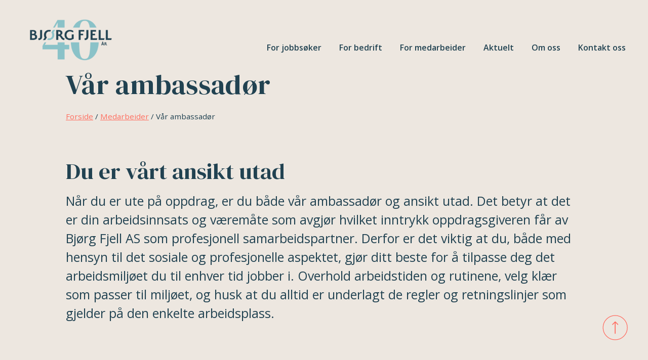

--- FILE ---
content_type: text/html; charset=UTF-8
request_url: https://bjorgfjell.no/medarbeider/var-ambassador/
body_size: 16858
content:
<!doctype html><html lang="nb-NO"><head><meta charset="UTF-8"><meta name="viewport" content="width=device-width, initial-scale=1"><link rel="profile" href="https://gmpg.org/xfn/11"><meta name='robots' content='index, follow, max-image-preview:large, max-snippet:-1, max-video-preview:-1' /><title>Vår ambassadør - Bjørg Fjell Rekruttering</title><meta name="description" content="Du er både vår ambassadør og ansikt utad når du er ute på oppdrag. Hva ser vi på som viktig for et godt samarbeid? Les mer her &gt;&gt;" /><link rel="canonical" href="https://bjorgfjell.no/medarbeider/var-ambassador/" /><meta property="og:locale" content="nb_NO" /><meta property="og:type" content="article" /><meta property="og:title" content="Vår ambassadør" /><meta property="og:description" content="Du er både vår ambassadør og ansikt utad når du er ute på oppdrag. Hva ser vi på som viktig for et godt samarbeid? Les mer her &gt;&gt;" /><meta property="og:url" content="https://bjorgfjell.no/medarbeider/var-ambassador/" /><meta property="og:site_name" content="Bjørg Fjell Rekruttering" /><meta property="article:publisher" content="https://www.facebook.com/BjorgFjellRekruttering" /><meta property="article:modified_time" content="2023-02-17T12:45:33+00:00" /><meta property="og:image" content="https://bjorgfjell.no/wp-content/uploads/BF-_MG_2056-scaled.jpg" /><meta property="og:image:width" content="2560" /><meta property="og:image:height" content="1707" /><meta property="og:image:type" content="image/jpeg" /><meta name="twitter:card" content="summary_large_image" /> <script type="application/ld+json" class="yoast-schema-graph">{"@context":"https://schema.org","@graph":[{"@type":"WebPage","@id":"https://bjorgfjell.no/medarbeider/var-ambassador/","url":"https://bjorgfjell.no/medarbeider/var-ambassador/","name":"Vår ambassadør - Bjørg Fjell Rekruttering","isPartOf":{"@id":"https://bjorgfjell.no/#website"},"datePublished":"2021-12-01T11:36:31+00:00","dateModified":"2023-02-17T12:45:33+00:00","description":"Du er både vår ambassadør og ansikt utad når du er ute på oppdrag. Hva ser vi på som viktig for et godt samarbeid? Les mer her >>","breadcrumb":{"@id":"https://bjorgfjell.no/medarbeider/var-ambassador/#breadcrumb"},"inLanguage":"nb-NO","potentialAction":[{"@type":"ReadAction","target":["https://bjorgfjell.no/medarbeider/var-ambassador/"]}]},{"@type":"BreadcrumbList","@id":"https://bjorgfjell.no/medarbeider/var-ambassador/#breadcrumb","itemListElement":[{"@type":"ListItem","position":1,"name":"Forside","item":"https://bjorgfjell.no/"},{"@type":"ListItem","position":2,"name":"Medarbeider","item":"https://bjorgfjell.no/medarbeider/"},{"@type":"ListItem","position":3,"name":"Vår ambassadør"}]},{"@type":"WebSite","@id":"https://bjorgfjell.no/#website","url":"https://bjorgfjell.no/","name":"Bjørg Fjell Rekruttering","description":"Vi rekrutterer de beste kandidatene innen økonomi, regnskap og administrasjon","publisher":{"@id":"https://bjorgfjell.no/#organization"},"potentialAction":[{"@type":"SearchAction","target":{"@type":"EntryPoint","urlTemplate":"https://bjorgfjell.no/?s={search_term_string}"},"query-input":{"@type":"PropertyValueSpecification","valueRequired":true,"valueName":"search_term_string"}}],"inLanguage":"nb-NO"},{"@type":"Organization","@id":"https://bjorgfjell.no/#organization","name":"Bjørg Fjell Rekruttering AS","url":"https://bjorgfjell.no/","logo":{"@type":"ImageObject","inLanguage":"nb-NO","@id":"https://bjorgfjell.no/#/schema/logo/image/","url":"https://bjorgfjell.no/wp-content/uploads/logo2.svg","contentUrl":"https://bjorgfjell.no/wp-content/uploads/logo2.svg","width":219,"height":27,"caption":"Bjørg Fjell Rekruttering AS"},"image":{"@id":"https://bjorgfjell.no/#/schema/logo/image/"},"sameAs":["https://www.facebook.com/BjorgFjellRekruttering","https://www.instagram.com/bjorgfjellrekruttering/","https://www.linkedin.com/company/bjorg-fjell-as/","https://www.youtube.com/channel/UCEsqcHvHn1eL_I65BUQ8MGQ","https://no.wikipedia.org/wiki/Bjørg_Fjell_Rekruttering"]}]}</script> <link rel="alternate" type="application/rss+xml" title="Bjørg Fjell Rekruttering &raquo; strøm" href="https://bjorgfjell.no/feed/" /><link rel="alternate" type="application/rss+xml" title="Bjørg Fjell Rekruttering &raquo; kommentarstrøm" href="https://bjorgfjell.no/comments/feed/" /><link rel="alternate" title="oEmbed (JSON)" type="application/json+oembed" href="https://bjorgfjell.no/wp-json/oembed/1.0/embed?url=https%3A%2F%2Fbjorgfjell.no%2Fmedarbeider%2Fvar-ambassador%2F" /><link rel="alternate" title="oEmbed (XML)" type="text/xml+oembed" href="https://bjorgfjell.no/wp-json/oembed/1.0/embed?url=https%3A%2F%2Fbjorgfjell.no%2Fmedarbeider%2Fvar-ambassador%2F&#038;format=xml" /><style id='wp-img-auto-sizes-contain-inline-css'>img:is([sizes=auto i],[sizes^="auto," i]){contain-intrinsic-size:3000px 1500px}
/*# sourceURL=wp-img-auto-sizes-contain-inline-css */</style><link rel='stylesheet' id='mailmojo-css' href='https://bjorgfjell.no/wp-content/cache/autoptimize/css/autoptimize_single_04e93a0921ae8a58799b8afcf9c22432.css?ver=6.9' media='all' /><style id='wp-emoji-styles-inline-css'>img.wp-smiley, img.emoji {
		display: inline !important;
		border: none !important;
		box-shadow: none !important;
		height: 1em !important;
		width: 1em !important;
		margin: 0 0.07em !important;
		vertical-align: -0.1em !important;
		background: none !important;
		padding: 0 !important;
	}
/*# sourceURL=wp-emoji-styles-inline-css */</style><link rel='stylesheet' id='wp-block-library-css' href='https://bjorgfjell.no/wp-includes/css/dist/block-library/style.min.css?ver=6.9' media='all' /><style id='global-styles-inline-css'>:root{--wp--preset--aspect-ratio--square: 1;--wp--preset--aspect-ratio--4-3: 4/3;--wp--preset--aspect-ratio--3-4: 3/4;--wp--preset--aspect-ratio--3-2: 3/2;--wp--preset--aspect-ratio--2-3: 2/3;--wp--preset--aspect-ratio--16-9: 16/9;--wp--preset--aspect-ratio--9-16: 9/16;--wp--preset--color--black: #000000;--wp--preset--color--cyan-bluish-gray: #abb8c3;--wp--preset--color--white: #ffffff;--wp--preset--color--pale-pink: #f78da7;--wp--preset--color--vivid-red: #cf2e2e;--wp--preset--color--luminous-vivid-orange: #ff6900;--wp--preset--color--luminous-vivid-amber: #fcb900;--wp--preset--color--light-green-cyan: #7bdcb5;--wp--preset--color--vivid-green-cyan: #00d084;--wp--preset--color--pale-cyan-blue: #8ed1fc;--wp--preset--color--vivid-cyan-blue: #0693e3;--wp--preset--color--vivid-purple: #9b51e0;--wp--preset--gradient--vivid-cyan-blue-to-vivid-purple: linear-gradient(135deg,rgb(6,147,227) 0%,rgb(155,81,224) 100%);--wp--preset--gradient--light-green-cyan-to-vivid-green-cyan: linear-gradient(135deg,rgb(122,220,180) 0%,rgb(0,208,130) 100%);--wp--preset--gradient--luminous-vivid-amber-to-luminous-vivid-orange: linear-gradient(135deg,rgb(252,185,0) 0%,rgb(255,105,0) 100%);--wp--preset--gradient--luminous-vivid-orange-to-vivid-red: linear-gradient(135deg,rgb(255,105,0) 0%,rgb(207,46,46) 100%);--wp--preset--gradient--very-light-gray-to-cyan-bluish-gray: linear-gradient(135deg,rgb(238,238,238) 0%,rgb(169,184,195) 100%);--wp--preset--gradient--cool-to-warm-spectrum: linear-gradient(135deg,rgb(74,234,220) 0%,rgb(151,120,209) 20%,rgb(207,42,186) 40%,rgb(238,44,130) 60%,rgb(251,105,98) 80%,rgb(254,248,76) 100%);--wp--preset--gradient--blush-light-purple: linear-gradient(135deg,rgb(255,206,236) 0%,rgb(152,150,240) 100%);--wp--preset--gradient--blush-bordeaux: linear-gradient(135deg,rgb(254,205,165) 0%,rgb(254,45,45) 50%,rgb(107,0,62) 100%);--wp--preset--gradient--luminous-dusk: linear-gradient(135deg,rgb(255,203,112) 0%,rgb(199,81,192) 50%,rgb(65,88,208) 100%);--wp--preset--gradient--pale-ocean: linear-gradient(135deg,rgb(255,245,203) 0%,rgb(182,227,212) 50%,rgb(51,167,181) 100%);--wp--preset--gradient--electric-grass: linear-gradient(135deg,rgb(202,248,128) 0%,rgb(113,206,126) 100%);--wp--preset--gradient--midnight: linear-gradient(135deg,rgb(2,3,129) 0%,rgb(40,116,252) 100%);--wp--preset--font-size--small: 13px;--wp--preset--font-size--medium: 20px;--wp--preset--font-size--large: 36px;--wp--preset--font-size--x-large: 42px;--wp--preset--spacing--20: 0.44rem;--wp--preset--spacing--30: 0.67rem;--wp--preset--spacing--40: 1rem;--wp--preset--spacing--50: 1.5rem;--wp--preset--spacing--60: 2.25rem;--wp--preset--spacing--70: 3.38rem;--wp--preset--spacing--80: 5.06rem;--wp--preset--shadow--natural: 6px 6px 9px rgba(0, 0, 0, 0.2);--wp--preset--shadow--deep: 12px 12px 50px rgba(0, 0, 0, 0.4);--wp--preset--shadow--sharp: 6px 6px 0px rgba(0, 0, 0, 0.2);--wp--preset--shadow--outlined: 6px 6px 0px -3px rgb(255, 255, 255), 6px 6px rgb(0, 0, 0);--wp--preset--shadow--crisp: 6px 6px 0px rgb(0, 0, 0);}:where(.is-layout-flex){gap: 0.5em;}:where(.is-layout-grid){gap: 0.5em;}body .is-layout-flex{display: flex;}.is-layout-flex{flex-wrap: wrap;align-items: center;}.is-layout-flex > :is(*, div){margin: 0;}body .is-layout-grid{display: grid;}.is-layout-grid > :is(*, div){margin: 0;}:where(.wp-block-columns.is-layout-flex){gap: 2em;}:where(.wp-block-columns.is-layout-grid){gap: 2em;}:where(.wp-block-post-template.is-layout-flex){gap: 1.25em;}:where(.wp-block-post-template.is-layout-grid){gap: 1.25em;}.has-black-color{color: var(--wp--preset--color--black) !important;}.has-cyan-bluish-gray-color{color: var(--wp--preset--color--cyan-bluish-gray) !important;}.has-white-color{color: var(--wp--preset--color--white) !important;}.has-pale-pink-color{color: var(--wp--preset--color--pale-pink) !important;}.has-vivid-red-color{color: var(--wp--preset--color--vivid-red) !important;}.has-luminous-vivid-orange-color{color: var(--wp--preset--color--luminous-vivid-orange) !important;}.has-luminous-vivid-amber-color{color: var(--wp--preset--color--luminous-vivid-amber) !important;}.has-light-green-cyan-color{color: var(--wp--preset--color--light-green-cyan) !important;}.has-vivid-green-cyan-color{color: var(--wp--preset--color--vivid-green-cyan) !important;}.has-pale-cyan-blue-color{color: var(--wp--preset--color--pale-cyan-blue) !important;}.has-vivid-cyan-blue-color{color: var(--wp--preset--color--vivid-cyan-blue) !important;}.has-vivid-purple-color{color: var(--wp--preset--color--vivid-purple) !important;}.has-black-background-color{background-color: var(--wp--preset--color--black) !important;}.has-cyan-bluish-gray-background-color{background-color: var(--wp--preset--color--cyan-bluish-gray) !important;}.has-white-background-color{background-color: var(--wp--preset--color--white) !important;}.has-pale-pink-background-color{background-color: var(--wp--preset--color--pale-pink) !important;}.has-vivid-red-background-color{background-color: var(--wp--preset--color--vivid-red) !important;}.has-luminous-vivid-orange-background-color{background-color: var(--wp--preset--color--luminous-vivid-orange) !important;}.has-luminous-vivid-amber-background-color{background-color: var(--wp--preset--color--luminous-vivid-amber) !important;}.has-light-green-cyan-background-color{background-color: var(--wp--preset--color--light-green-cyan) !important;}.has-vivid-green-cyan-background-color{background-color: var(--wp--preset--color--vivid-green-cyan) !important;}.has-pale-cyan-blue-background-color{background-color: var(--wp--preset--color--pale-cyan-blue) !important;}.has-vivid-cyan-blue-background-color{background-color: var(--wp--preset--color--vivid-cyan-blue) !important;}.has-vivid-purple-background-color{background-color: var(--wp--preset--color--vivid-purple) !important;}.has-black-border-color{border-color: var(--wp--preset--color--black) !important;}.has-cyan-bluish-gray-border-color{border-color: var(--wp--preset--color--cyan-bluish-gray) !important;}.has-white-border-color{border-color: var(--wp--preset--color--white) !important;}.has-pale-pink-border-color{border-color: var(--wp--preset--color--pale-pink) !important;}.has-vivid-red-border-color{border-color: var(--wp--preset--color--vivid-red) !important;}.has-luminous-vivid-orange-border-color{border-color: var(--wp--preset--color--luminous-vivid-orange) !important;}.has-luminous-vivid-amber-border-color{border-color: var(--wp--preset--color--luminous-vivid-amber) !important;}.has-light-green-cyan-border-color{border-color: var(--wp--preset--color--light-green-cyan) !important;}.has-vivid-green-cyan-border-color{border-color: var(--wp--preset--color--vivid-green-cyan) !important;}.has-pale-cyan-blue-border-color{border-color: var(--wp--preset--color--pale-cyan-blue) !important;}.has-vivid-cyan-blue-border-color{border-color: var(--wp--preset--color--vivid-cyan-blue) !important;}.has-vivid-purple-border-color{border-color: var(--wp--preset--color--vivid-purple) !important;}.has-vivid-cyan-blue-to-vivid-purple-gradient-background{background: var(--wp--preset--gradient--vivid-cyan-blue-to-vivid-purple) !important;}.has-light-green-cyan-to-vivid-green-cyan-gradient-background{background: var(--wp--preset--gradient--light-green-cyan-to-vivid-green-cyan) !important;}.has-luminous-vivid-amber-to-luminous-vivid-orange-gradient-background{background: var(--wp--preset--gradient--luminous-vivid-amber-to-luminous-vivid-orange) !important;}.has-luminous-vivid-orange-to-vivid-red-gradient-background{background: var(--wp--preset--gradient--luminous-vivid-orange-to-vivid-red) !important;}.has-very-light-gray-to-cyan-bluish-gray-gradient-background{background: var(--wp--preset--gradient--very-light-gray-to-cyan-bluish-gray) !important;}.has-cool-to-warm-spectrum-gradient-background{background: var(--wp--preset--gradient--cool-to-warm-spectrum) !important;}.has-blush-light-purple-gradient-background{background: var(--wp--preset--gradient--blush-light-purple) !important;}.has-blush-bordeaux-gradient-background{background: var(--wp--preset--gradient--blush-bordeaux) !important;}.has-luminous-dusk-gradient-background{background: var(--wp--preset--gradient--luminous-dusk) !important;}.has-pale-ocean-gradient-background{background: var(--wp--preset--gradient--pale-ocean) !important;}.has-electric-grass-gradient-background{background: var(--wp--preset--gradient--electric-grass) !important;}.has-midnight-gradient-background{background: var(--wp--preset--gradient--midnight) !important;}.has-small-font-size{font-size: var(--wp--preset--font-size--small) !important;}.has-medium-font-size{font-size: var(--wp--preset--font-size--medium) !important;}.has-large-font-size{font-size: var(--wp--preset--font-size--large) !important;}.has-x-large-font-size{font-size: var(--wp--preset--font-size--x-large) !important;}
/*# sourceURL=global-styles-inline-css */</style><style id='classic-theme-styles-inline-css'>/*! This file is auto-generated */
.wp-block-button__link{color:#fff;background-color:#32373c;border-radius:9999px;box-shadow:none;text-decoration:none;padding:calc(.667em + 2px) calc(1.333em + 2px);font-size:1.125em}.wp-block-file__button{background:#32373c;color:#fff;text-decoration:none}
/*# sourceURL=/wp-includes/css/classic-themes.min.css */</style><link rel='stylesheet' id='hello-elementor-css' href='https://bjorgfjell.no/wp-content/themes/hello-elementor/style.min.css?ver=3.0.1' media='all' /><link rel='stylesheet' id='hello-elementor-theme-style-css' href='https://bjorgfjell.no/wp-content/themes/hello-elementor/theme.min.css?ver=3.0.1' media='all' /><link rel='stylesheet' id='hello-elementor-header-footer-css' href='https://bjorgfjell.no/wp-content/themes/hello-elementor/header-footer.min.css?ver=3.0.1' media='all' /><link rel='stylesheet' id='elementor-frontend-css' href='https://bjorgfjell.no/wp-content/plugins/elementor/assets/css/frontend-lite.min.css?ver=3.20.3' media='all' /><link rel='stylesheet' id='elementor-post-5-css' href='https://bjorgfjell.no/wp-content/cache/autoptimize/css/autoptimize_single_d89ba357d486baf797add44cf918c8fe.css?ver=1711526471' media='all' /><link rel='stylesheet' id='elementor-icons-css' href='https://bjorgfjell.no/wp-content/plugins/elementor/assets/lib/eicons/css/elementor-icons.min.css?ver=5.29.0' media='all' /><link rel='stylesheet' id='swiper-css' href='https://bjorgfjell.no/wp-content/plugins/elementor/assets/lib/swiper/v8/css/swiper.min.css?ver=8.4.5' media='all' /><link rel='stylesheet' id='elementor-pro-css' href='https://bjorgfjell.no/wp-content/plugins/elementor-pro/assets/css/frontend-lite.min.css?ver=3.20.2' media='all' /><link rel='stylesheet' id='elementor-global-css' href='https://bjorgfjell.no/wp-content/cache/autoptimize/css/autoptimize_single_2805e1c517e5439475d4e7784f15eea2.css?ver=1711526471' media='all' /><link rel='stylesheet' id='elementor-post-24-css' href='https://bjorgfjell.no/wp-content/cache/autoptimize/css/autoptimize_single_817ae71d69189aeaa54d13b136cfe64d.css?ver=1741254457' media='all' /><link rel='stylesheet' id='elementor-post-29-css' href='https://bjorgfjell.no/wp-content/cache/autoptimize/css/autoptimize_single_d57a918b7dbcd63660045a50e8141eb5.css?ver=1739804164' media='all' /><link rel='stylesheet' id='elementor-post-437-css' href='https://bjorgfjell.no/wp-content/cache/autoptimize/css/autoptimize_single_3a1ec335db0fbebf5d3fa5ef3f085480.css?ver=1711529732' media='all' /><link rel='stylesheet' id='google-fonts-1-css' href='https://fonts.googleapis.com/css?family=DM+Serif+Display%3A100%2C100italic%2C200%2C200italic%2C300%2C300italic%2C400%2C400italic%2C500%2C500italic%2C600%2C600italic%2C700%2C700italic%2C800%2C800italic%2C900%2C900italic%7COpen+Sans%3A100%2C100italic%2C200%2C200italic%2C300%2C300italic%2C400%2C400italic%2C500%2C500italic%2C600%2C600italic%2C700%2C700italic%2C800%2C800italic%2C900%2C900italic&#038;display=auto&#038;ver=6.9' media='all' /><link rel='stylesheet' id='elementor-icons-shared-0-css' href='https://bjorgfjell.no/wp-content/plugins/elementor/assets/lib/font-awesome/css/fontawesome.min.css?ver=5.15.3' media='all' /><link rel='stylesheet' id='elementor-icons-fa-solid-css' href='https://bjorgfjell.no/wp-content/plugins/elementor/assets/lib/font-awesome/css/solid.min.css?ver=5.15.3' media='all' /><link rel='stylesheet' id='elementor-icons-fa-brands-css' href='https://bjorgfjell.no/wp-content/plugins/elementor/assets/lib/font-awesome/css/brands.min.css?ver=5.15.3' media='all' /><link rel="preconnect" href="https://fonts.gstatic.com/" crossorigin><link rel="https://api.w.org/" href="https://bjorgfjell.no/wp-json/" /><link rel="alternate" title="JSON" type="application/json" href="https://bjorgfjell.no/wp-json/wp/v2/pages/404" /><link rel="EditURI" type="application/rsd+xml" title="RSD" href="https://bjorgfjell.no/xmlrpc.php?rsd" /><meta name="generator" content="WordPress 6.9" /><link rel='shortlink' href='https://bjorgfjell.no/?p=404' /><meta name="generator" content="Elementor 3.20.3; features: e_optimized_assets_loading, e_optimized_css_loading, additional_custom_breakpoints, block_editor_assets_optimize, e_image_loading_optimization; settings: css_print_method-external, google_font-enabled, font_display-auto"> <script src="https://ajax.googleapis.com/ajax/libs/jquery/3.6.0/jquery.min.js"></script>  <script defer src="[data-uri]"></script>  <script defer src="https://assets.mailmojo.no/sdk.js" data-token="npf05nIyh2ZM5JFEkGSGgfIMQL2Rjo"></script> <link rel='stylesheet' id='elementor-post-552-css' href='https://bjorgfjell.no/wp-content/cache/autoptimize/css/autoptimize_single_598df94139ab765ab358bf6677fdc2d4.css?ver=1739803229' media='all' /><link rel='stylesheet' id='e-animations-css' href='https://bjorgfjell.no/wp-content/plugins/elementor/assets/lib/animations/animations.min.css?ver=3.20.3' media='all' /></head><body class="wp-singular page-template-default page page-id-404 page-child parent-pageid-181 wp-custom-logo wp-theme-hello-elementor elementor-default elementor-kit-5 elementor-page-437"> <script defer src="[data-uri]"></script>  <noscript><iframe src="https://www.googletagmanager.com/ns.html?id=GTM-NW57ZSN"
height="0" width="0" style="display:none;visibility:hidden"></iframe></noscript> <a class="skip-link screen-reader-text" href="#content">Skip to content</a><div data-elementor-type="header" data-elementor-id="24" class="elementor elementor-24 elementor-location-header" data-elementor-post-type="elementor_library"><section class="elementor-section elementor-top-section elementor-element elementor-element-0e720fb elementor-section-content-bottom elementor-section-full_width elementor-section-height-default elementor-section-height-default" data-id="0e720fb" data-element_type="section"><div class="elementor-container elementor-column-gap-default"><div class="elementor-column elementor-col-33 elementor-top-column elementor-element elementor-element-5702dd9" data-id="5702dd9" data-element_type="column"><div class="elementor-widget-wrap elementor-element-populated"><div class="elementor-element elementor-element-e72ab65 elementor-widget elementor-widget-image" data-id="e72ab65" data-element_type="widget" data-widget_type="image.default"><div class="elementor-widget-container"><style>/*! elementor - v3.20.0 - 26-03-2024 */
.elementor-widget-image{text-align:center}.elementor-widget-image a{display:inline-block}.elementor-widget-image a img[src$=".svg"]{width:48px}.elementor-widget-image img{vertical-align:middle;display:inline-block}</style><a href="/"> <img fetchpriority="high" width="300" height="175" src="https://bjorgfjell.no/wp-content/uploads/Bjorg-Fjell_Jubileumslogo_Bla-Lysbla_RGB-300x175.png" class="attachment-medium size-medium wp-image-2430" alt="" srcset="https://bjorgfjell.no/wp-content/uploads/Bjorg-Fjell_Jubileumslogo_Bla-Lysbla_RGB-300x175.png 300w, https://bjorgfjell.no/wp-content/uploads/Bjorg-Fjell_Jubileumslogo_Bla-Lysbla_RGB-1024x596.png 1024w, https://bjorgfjell.no/wp-content/uploads/Bjorg-Fjell_Jubileumslogo_Bla-Lysbla_RGB-768x447.png 768w, https://bjorgfjell.no/wp-content/uploads/Bjorg-Fjell_Jubileumslogo_Bla-Lysbla_RGB-1536x894.png 1536w, https://bjorgfjell.no/wp-content/uploads/Bjorg-Fjell_Jubileumslogo_Bla-Lysbla_RGB-2048x1193.png 2048w" sizes="(max-width: 300px) 100vw, 300px" /> </a></div></div></div></div><div class="elementor-column elementor-col-66 elementor-top-column elementor-element elementor-element-c05d244" data-id="c05d244" data-element_type="column"><div class="elementor-widget-wrap elementor-element-populated"><div class="elementor-element elementor-element-9dbcea2 elementor-nav-menu__align-end elementor-nav-menu--dropdown-none elementor-hidden-tablet elementor-hidden-mobile elementor-widget elementor-widget-nav-menu" data-id="9dbcea2" data-element_type="widget" data-settings="{&quot;submenu_icon&quot;:{&quot;value&quot;:&quot;&lt;i class=\&quot;\&quot;&gt;&lt;\/i&gt;&quot;,&quot;library&quot;:&quot;&quot;},&quot;layout&quot;:&quot;horizontal&quot;}" data-widget_type="nav-menu.default"><div class="elementor-widget-container"><link rel="stylesheet" href="https://bjorgfjell.no/wp-content/plugins/elementor-pro/assets/css/widget-nav-menu.min.css"><nav class="elementor-nav-menu--main elementor-nav-menu__container elementor-nav-menu--layout-horizontal e--pointer-underline e--animation-fade"><ul id="menu-1-9dbcea2" class="elementor-nav-menu"><li class="menu-item menu-item-type-post_type menu-item-object-page menu-item-198"><a href="https://bjorgfjell.no/jobbsoker/" class="elementor-item">For jobbsøker</a></li><li class="menu-item menu-item-type-post_type menu-item-object-page menu-item-197"><a href="https://bjorgfjell.no/bedrift/" class="elementor-item">For bedrift</a></li><li class="menu-item menu-item-type-post_type menu-item-object-page current-page-ancestor menu-item-196"><a href="https://bjorgfjell.no/medarbeider/" class="elementor-item">For medarbeider</a></li><li class="menu-item menu-item-type-post_type menu-item-object-page menu-item-195"><a href="https://bjorgfjell.no/aktuelt/" class="elementor-item">Aktuelt</a></li><li class="menu-item menu-item-type-post_type menu-item-object-page menu-item-194"><a href="https://bjorgfjell.no/om-oss/" class="elementor-item">Om oss</a></li><li class="menu-item menu-item-type-post_type menu-item-object-page menu-item-948"><a href="https://bjorgfjell.no/kontakt-oss/" class="elementor-item">Kontakt oss</a></li></ul></nav><nav class="elementor-nav-menu--dropdown elementor-nav-menu__container" aria-hidden="true"><ul id="menu-2-9dbcea2" class="elementor-nav-menu"><li class="menu-item menu-item-type-post_type menu-item-object-page menu-item-198"><a href="https://bjorgfjell.no/jobbsoker/" class="elementor-item" tabindex="-1">For jobbsøker</a></li><li class="menu-item menu-item-type-post_type menu-item-object-page menu-item-197"><a href="https://bjorgfjell.no/bedrift/" class="elementor-item" tabindex="-1">For bedrift</a></li><li class="menu-item menu-item-type-post_type menu-item-object-page current-page-ancestor menu-item-196"><a href="https://bjorgfjell.no/medarbeider/" class="elementor-item" tabindex="-1">For medarbeider</a></li><li class="menu-item menu-item-type-post_type menu-item-object-page menu-item-195"><a href="https://bjorgfjell.no/aktuelt/" class="elementor-item" tabindex="-1">Aktuelt</a></li><li class="menu-item menu-item-type-post_type menu-item-object-page menu-item-194"><a href="https://bjorgfjell.no/om-oss/" class="elementor-item" tabindex="-1">Om oss</a></li><li class="menu-item menu-item-type-post_type menu-item-object-page menu-item-948"><a href="https://bjorgfjell.no/kontakt-oss/" class="elementor-item" tabindex="-1">Kontakt oss</a></li></ul></nav></div></div><div class="elementor-element elementor-element-d9636df elementor-hidden-desktop elementor-view-default elementor-widget elementor-widget-icon" data-id="d9636df" data-element_type="widget" data-settings="{&quot;sticky&quot;:&quot;top&quot;,&quot;sticky_on&quot;:[&quot;tablet&quot;,&quot;mobile&quot;],&quot;sticky_offset&quot;:40,&quot;sticky_effects_offset&quot;:0}" data-widget_type="icon.default"><div class="elementor-widget-container"><div class="elementor-icon-wrapper"> <a class="elementor-icon" href="#elementor-action%3Aaction%3Dpopup%3Aopen%26settings%3DeyJpZCI6IjU1MiIsInRvZ2dsZSI6ZmFsc2V9"> <svg xmlns="http://www.w3.org/2000/svg" width="50" height="50" viewBox="0 0 50 50" fill="none"><circle cx="25" cy="25" r="25" fill="white"></circle><rect x="12.5" y="19" width="25" height="1.66667" fill="#FF6C60"></rect><rect x="12.5" y="29.334" width="25" height="1.66667" fill="#FF6C60"></rect></svg> </a></div></div></div><div class="elementor-element elementor-element-84b15cb elementor-widget elementor-widget-menu-anchor" data-id="84b15cb" data-element_type="widget" data-widget_type="menu-anchor.default"><div class="elementor-widget-container"><style>/*! elementor - v3.20.0 - 26-03-2024 */
body.elementor-page .elementor-widget-menu-anchor{margin-bottom:0}</style><div id="top" class="elementor-menu-anchor"></div></div></div></div></div></div></section></div><div data-elementor-type="single-page" data-elementor-id="437" class="elementor elementor-437 elementor-location-single post-404 page type-page status-publish hentry" data-elementor-post-type="elementor_library"><section class="elementor-section elementor-top-section elementor-element elementor-element-246bed2 elementor-section-boxed elementor-section-height-default elementor-section-height-default" data-id="246bed2" data-element_type="section" data-settings="{&quot;background_background&quot;:&quot;classic&quot;}"><div class="elementor-container elementor-column-gap-default"><div class="elementor-column elementor-col-100 elementor-top-column elementor-element elementor-element-3be95ae" data-id="3be95ae" data-element_type="column"><div class="elementor-widget-wrap elementor-element-populated"><div class="elementor-element elementor-element-a04cc17 elementor-widget elementor-widget-heading" data-id="a04cc17" data-element_type="widget" data-widget_type="heading.default"><div class="elementor-widget-container"><style>/*! elementor - v3.20.0 - 26-03-2024 */
.elementor-heading-title{padding:0;margin:0;line-height:1}.elementor-widget-heading .elementor-heading-title[class*=elementor-size-]>a{color:inherit;font-size:inherit;line-height:inherit}.elementor-widget-heading .elementor-heading-title.elementor-size-small{font-size:15px}.elementor-widget-heading .elementor-heading-title.elementor-size-medium{font-size:19px}.elementor-widget-heading .elementor-heading-title.elementor-size-large{font-size:29px}.elementor-widget-heading .elementor-heading-title.elementor-size-xl{font-size:39px}.elementor-widget-heading .elementor-heading-title.elementor-size-xxl{font-size:59px}</style><h1 class="elementor-heading-title elementor-size-default">Vår ambassadør</h1></div></div><div class="elementor-element elementor-element-bb87464 elementor-align-left elementor-widget elementor-widget-breadcrumbs" data-id="bb87464" data-element_type="widget" data-widget_type="breadcrumbs.default"><div class="elementor-widget-container"><link rel="stylesheet" href="https://bjorgfjell.no/wp-content/plugins/elementor-pro/assets/css/widget-theme-elements.min.css"><p id="breadcrumbs"><span><span><a href="https://bjorgfjell.no/">Forside</a></span> / <span><a href="https://bjorgfjell.no/medarbeider/">Medarbeider</a></span> / <span class="breadcrumb_last" aria-current="page">Vår ambassadør</span></span></p></div></div><div class="elementor-element elementor-element-377fb65 elementor-widget elementor-widget-text-editor" data-id="377fb65" data-element_type="widget" data-widget_type="text-editor.default"><div class="elementor-widget-container"><style>/*! elementor - v3.20.0 - 26-03-2024 */
.elementor-widget-text-editor.elementor-drop-cap-view-stacked .elementor-drop-cap{background-color:#69727d;color:#fff}.elementor-widget-text-editor.elementor-drop-cap-view-framed .elementor-drop-cap{color:#69727d;border:3px solid;background-color:transparent}.elementor-widget-text-editor:not(.elementor-drop-cap-view-default) .elementor-drop-cap{margin-top:8px}.elementor-widget-text-editor:not(.elementor-drop-cap-view-default) .elementor-drop-cap-letter{width:1em;height:1em}.elementor-widget-text-editor .elementor-drop-cap{float:left;text-align:center;line-height:1;font-size:50px}.elementor-widget-text-editor .elementor-drop-cap-letter{display:inline-block}</style><h2>Du er vårt ansikt utad</h2><p>Når du er ute på oppdrag, er du både vår ambassadør og ansikt utad. Det betyr at det er din arbeidsinnsats og væremåte som avgjør hvilket inntrykk oppdragsgiveren får av Bjørg Fjell AS som profesjonell samarbeidspartner. Derfor er det viktig at du, både med hensyn til det sosiale og profesjonelle aspektet, gjør ditt beste for å tilpasse deg det arbeidsmiljøet du til enhver tid jobber i. Overhold arbeidstiden og rutinene, velg klær som passer til miljøet, og husk at du alltid er underlagt de regler og retningslinjer som gjelder på den enkelte arbeidsplass.</p></div></div></div></div></div></section><section class="elementor-section elementor-top-section elementor-element elementor-element-4aeba3e elementor-reverse-tablet elementor-reverse-mobile elementor-section-boxed elementor-section-height-default elementor-section-height-default" data-id="4aeba3e" data-element_type="section"><div class="elementor-container elementor-column-gap-default"><div class="elementor-column elementor-col-33 elementor-top-column elementor-element elementor-element-b21f10e" data-id="b21f10e" data-element_type="column"><div class="elementor-widget-wrap elementor-element-populated"><div class="elementor-element elementor-element-f9af220 elementor-widget elementor-widget-heading" data-id="f9af220" data-element_type="widget" data-widget_type="heading.default"><div class="elementor-widget-container"><p class="elementor-heading-title elementor-size-default">Medarbeiderhåndbok</p></div></div><div class="elementor-element elementor-element-d3bcfb3 elementor-nav-menu--dropdown-none sidebar-menu elementor-widget elementor-widget-nav-menu" data-id="d3bcfb3" data-element_type="widget" data-settings="{&quot;layout&quot;:&quot;vertical&quot;,&quot;submenu_icon&quot;:{&quot;value&quot;:&quot;&lt;i class=\&quot;fas fa-caret-down\&quot;&gt;&lt;\/i&gt;&quot;,&quot;library&quot;:&quot;fa-solid&quot;}}" data-widget_type="nav-menu.default"><div class="elementor-widget-container"><nav class="elementor-nav-menu--main elementor-nav-menu__container elementor-nav-menu--layout-vertical e--pointer-none"><ul id="menu-1-d3bcfb3" class="elementor-nav-menu sm-vertical"><li class="menu-item menu-item-type-post_type menu-item-object-page menu-item-877"><a href="https://bjorgfjell.no/medarbeider/din-arbeidsgiver/" class="elementor-item">Din arbeidsgiver</a></li><li class="menu-item menu-item-type-post_type menu-item-object-page menu-item-878"><a href="https://bjorgfjell.no/medarbeider/dine-fordeler/" class="elementor-item">Dine fordeler</a></li><li class="menu-item menu-item-type-post_type menu-item-object-page menu-item-879"><a href="https://bjorgfjell.no/medarbeider/hvis-barn-blir-syke/" class="elementor-item">Hvis barn blir syke</a></li><li class="menu-item menu-item-type-post_type menu-item-object-page menu-item-880"><a href="https://bjorgfjell.no/medarbeider/hvis-du-blir-syk/" class="elementor-item">Hvis du blir syk</a></li><li class="menu-item menu-item-type-post_type menu-item-object-page menu-item-881"><a href="https://bjorgfjell.no/medarbeider/hvordan-er-det-a-jobbe-hos-oss/" class="elementor-item">Hvordan er det å jobbe hos oss?</a></li><li class="menu-item menu-item-type-post_type menu-item-object-page menu-item-882"><a href="https://bjorgfjell.no/medarbeider/lonn-og-helligdager/" class="elementor-item">Lønn og helligdager</a></li><li class="menu-item menu-item-type-post_type menu-item-object-page menu-item-884"><a href="https://bjorgfjell.no/medarbeider/otp-obligatorisk-tjenestepensjon/" class="elementor-item">OTP – Obligatorisk tjenestepensjon</a></li><li class="menu-item menu-item-type-post_type menu-item-object-page menu-item-885"><a href="https://bjorgfjell.no/medarbeider/personvern/" class="elementor-item">Personvern</a></li><li class="menu-item menu-item-type-post_type menu-item-object-page menu-item-886"><a href="https://bjorgfjell.no/medarbeider/timeliste/" class="elementor-item">Timeliste</a></li><li class="menu-item menu-item-type-post_type menu-item-object-page menu-item-887"><a href="https://bjorgfjell.no/medarbeider/utviklingsmuligheter/" class="elementor-item">Utviklingsmuligheter</a></li><li class="menu-item menu-item-type-post_type menu-item-object-page current-menu-item page_item page-item-404 current_page_item menu-item-888"><a href="https://bjorgfjell.no/medarbeider/var-ambassador/" aria-current="page" class="elementor-item elementor-item-active">Vår ambassadør</a></li><li class="menu-item menu-item-type-post_type menu-item-object-page menu-item-889"><a href="https://bjorgfjell.no/medarbeider/varslingsrutiner/" class="elementor-item">Varslingsrutiner</a></li><li class="menu-item menu-item-type-post_type menu-item-object-page menu-item-890"><a href="https://bjorgfjell.no/medarbeider/visjon-og-kultur/" class="elementor-item">Visjon og kultur</a></li><li class="menu-item menu-item-type-post_type menu-item-object-page menu-item-1917"><a href="https://bjorgfjell.no/cv-portal/" class="elementor-item">CV Portal</a></li></ul></nav><nav class="elementor-nav-menu--dropdown elementor-nav-menu__container" aria-hidden="true"><ul id="menu-2-d3bcfb3" class="elementor-nav-menu sm-vertical"><li class="menu-item menu-item-type-post_type menu-item-object-page menu-item-877"><a href="https://bjorgfjell.no/medarbeider/din-arbeidsgiver/" class="elementor-item" tabindex="-1">Din arbeidsgiver</a></li><li class="menu-item menu-item-type-post_type menu-item-object-page menu-item-878"><a href="https://bjorgfjell.no/medarbeider/dine-fordeler/" class="elementor-item" tabindex="-1">Dine fordeler</a></li><li class="menu-item menu-item-type-post_type menu-item-object-page menu-item-879"><a href="https://bjorgfjell.no/medarbeider/hvis-barn-blir-syke/" class="elementor-item" tabindex="-1">Hvis barn blir syke</a></li><li class="menu-item menu-item-type-post_type menu-item-object-page menu-item-880"><a href="https://bjorgfjell.no/medarbeider/hvis-du-blir-syk/" class="elementor-item" tabindex="-1">Hvis du blir syk</a></li><li class="menu-item menu-item-type-post_type menu-item-object-page menu-item-881"><a href="https://bjorgfjell.no/medarbeider/hvordan-er-det-a-jobbe-hos-oss/" class="elementor-item" tabindex="-1">Hvordan er det å jobbe hos oss?</a></li><li class="menu-item menu-item-type-post_type menu-item-object-page menu-item-882"><a href="https://bjorgfjell.no/medarbeider/lonn-og-helligdager/" class="elementor-item" tabindex="-1">Lønn og helligdager</a></li><li class="menu-item menu-item-type-post_type menu-item-object-page menu-item-884"><a href="https://bjorgfjell.no/medarbeider/otp-obligatorisk-tjenestepensjon/" class="elementor-item" tabindex="-1">OTP – Obligatorisk tjenestepensjon</a></li><li class="menu-item menu-item-type-post_type menu-item-object-page menu-item-885"><a href="https://bjorgfjell.no/medarbeider/personvern/" class="elementor-item" tabindex="-1">Personvern</a></li><li class="menu-item menu-item-type-post_type menu-item-object-page menu-item-886"><a href="https://bjorgfjell.no/medarbeider/timeliste/" class="elementor-item" tabindex="-1">Timeliste</a></li><li class="menu-item menu-item-type-post_type menu-item-object-page menu-item-887"><a href="https://bjorgfjell.no/medarbeider/utviklingsmuligheter/" class="elementor-item" tabindex="-1">Utviklingsmuligheter</a></li><li class="menu-item menu-item-type-post_type menu-item-object-page current-menu-item page_item page-item-404 current_page_item menu-item-888"><a href="https://bjorgfjell.no/medarbeider/var-ambassador/" aria-current="page" class="elementor-item elementor-item-active" tabindex="-1">Vår ambassadør</a></li><li class="menu-item menu-item-type-post_type menu-item-object-page menu-item-889"><a href="https://bjorgfjell.no/medarbeider/varslingsrutiner/" class="elementor-item" tabindex="-1">Varslingsrutiner</a></li><li class="menu-item menu-item-type-post_type menu-item-object-page menu-item-890"><a href="https://bjorgfjell.no/medarbeider/visjon-og-kultur/" class="elementor-item" tabindex="-1">Visjon og kultur</a></li><li class="menu-item menu-item-type-post_type menu-item-object-page menu-item-1917"><a href="https://bjorgfjell.no/cv-portal/" class="elementor-item" tabindex="-1">CV Portal</a></li></ul></nav></div></div></div></div><div class="elementor-column elementor-col-33 elementor-top-column elementor-element elementor-element-db97d1e" data-id="db97d1e" data-element_type="column"><div class="elementor-widget-wrap"></div></div><div class="elementor-column elementor-col-33 elementor-top-column elementor-element elementor-element-8aea590" data-id="8aea590" data-element_type="column"><div class="elementor-widget-wrap elementor-element-populated"><div class="elementor-element elementor-element-acfd1ff elementor-widget elementor-widget-text-editor" data-id="acfd1ff" data-element_type="widget" data-widget_type="text-editor.default"><div class="elementor-widget-container"><h2>Du har taushetsplikt</h2><p>Taushetsplikten gjelder for oppdragsgivers forretnings- og driftsforhold. Konsekvensene dersom denne taushetsplikten ikke overholdes, kan bli alvorlige for Bjørg Fjell AS. For å være sikker på ikke å røpe konfidensielle opplysninger, bør du behandle all informasjon du får gjennom jobben som konfidensiell. Dette innebærer at du heller ikke skal snakke med utenforstående om forhold på arbeidsplassen.</p></div></div></div></div></div></section></div><div data-elementor-type="footer" data-elementor-id="29" class="elementor elementor-29 elementor-location-footer" data-elementor-post-type="elementor_library"><section class="elementor-section elementor-top-section elementor-element elementor-element-57394e2 elementor-section-boxed elementor-section-height-default elementor-section-height-default" data-id="57394e2" data-element_type="section"><div class="elementor-container elementor-column-gap-default"><div class="elementor-column elementor-col-100 elementor-top-column elementor-element elementor-element-e4c00a5" data-id="e4c00a5" data-element_type="column"><div class="elementor-widget-wrap elementor-element-populated"></div></div></div></section><section class="elementor-section elementor-top-section elementor-element elementor-element-8d37777 elementor-section-boxed elementor-section-height-default elementor-section-height-default" data-id="8d37777" data-element_type="section"><div class="elementor-container elementor-column-gap-default"><div class="elementor-column elementor-col-100 elementor-top-column elementor-element elementor-element-c5cdd07" data-id="c5cdd07" data-element_type="column"><div class="elementor-widget-wrap elementor-element-populated"><div class="elementor-element elementor-element-89a23a1 elementor-widget elementor-widget-image" data-id="89a23a1" data-element_type="widget" data-widget_type="image.default"><div class="elementor-widget-container"> <a href="/"> <img width="219" height="27" src="https://bjorgfjell.no/wp-content/uploads/logo2.svg" class="attachment-full size-full wp-image-622" alt="" /> </a></div></div></div></div></div></section><section class="elementor-section elementor-top-section elementor-element elementor-element-1b064ae elementor-section-boxed elementor-section-height-default elementor-section-height-default" data-id="1b064ae" data-element_type="section"><div class="elementor-container elementor-column-gap-default"><div class="elementor-column elementor-col-20 elementor-top-column elementor-element elementor-element-277e282" data-id="277e282" data-element_type="column"><div class="elementor-widget-wrap elementor-element-populated"><div class="elementor-element elementor-element-c68892e elementor-widget elementor-widget-text-editor" data-id="c68892e" data-element_type="widget" data-widget_type="text-editor.default"><div class="elementor-widget-container"><h4>Oslo</h4><p>Karenlyst Allè 2,<br />0278 Oslo</p><p>Tlf: <a href="tel:004723239191">(+47) 23 23 91 91</a><br /><a href="mailto:oslo@bjorgfjell.no">oslo@bjorgfjell.no</a></p></div></div></div></div><div class="elementor-column elementor-col-20 elementor-top-column elementor-element elementor-element-e7978bb" data-id="e7978bb" data-element_type="column"><div class="elementor-widget-wrap elementor-element-populated"><div class="elementor-element elementor-element-32d021a elementor-widget elementor-widget-text-editor" data-id="32d021a" data-element_type="widget" data-widget_type="text-editor.default"><div class="elementor-widget-container"><h4>Drammen</h4><p>Engene 22,<br />3015 Drammen</p><p>Tlf: <a href="tel:004732809980">(+47) 32 80 99 80</a><br /><a href="mailto:drammen@bjorgfjell.no">drammen@bjorgfjell.no</a></p></div></div></div></div><div class="elementor-column elementor-col-20 elementor-top-column elementor-element elementor-element-9c80aab" data-id="9c80aab" data-element_type="column"><div class="elementor-widget-wrap elementor-element-populated"><div class="elementor-element elementor-element-badabac elementor-widget elementor-widget-text-editor" data-id="badabac" data-element_type="widget" data-widget_type="text-editor.default"><div class="elementor-widget-container"><h4>Trondheim</h4><p>Kongensgate 30, <br />7012 Trondheim</p><p>Tlf: <a href="tel:004773561600">(+47) 73 56 16 00</a><br /><a href="mailto:trondheim@bjorgfjell.no">trondheim@bjorgfjell.no</a></p></div></div></div></div><div class="elementor-column elementor-col-20 elementor-top-column elementor-element elementor-element-e5047f3" data-id="e5047f3" data-element_type="column"><div class="elementor-widget-wrap"></div></div><div class="elementor-column elementor-col-20 elementor-top-column elementor-element elementor-element-b650339" data-id="b650339" data-element_type="column"><div class="elementor-widget-wrap elementor-element-populated"><div class="elementor-element elementor-element-8456514 elementor-nav-menu__align-start elementor-nav-menu--dropdown-none elementor-widget elementor-widget-nav-menu" data-id="8456514" data-element_type="widget" data-settings="{&quot;layout&quot;:&quot;vertical&quot;,&quot;submenu_icon&quot;:{&quot;value&quot;:&quot;&lt;i class=\&quot;fas fa-caret-down\&quot;&gt;&lt;\/i&gt;&quot;,&quot;library&quot;:&quot;fa-solid&quot;}}" data-widget_type="nav-menu.default"><div class="elementor-widget-container"><nav class="elementor-nav-menu--main elementor-nav-menu__container elementor-nav-menu--layout-vertical e--pointer-none"><ul id="menu-1-8456514" class="elementor-nav-menu sm-vertical"><li class="menu-item menu-item-type-post_type menu-item-object-page menu-item-198"><a href="https://bjorgfjell.no/jobbsoker/" class="elementor-item">For jobbsøker</a></li><li class="menu-item menu-item-type-post_type menu-item-object-page menu-item-197"><a href="https://bjorgfjell.no/bedrift/" class="elementor-item">For bedrift</a></li><li class="menu-item menu-item-type-post_type menu-item-object-page current-page-ancestor menu-item-196"><a href="https://bjorgfjell.no/medarbeider/" class="elementor-item">For medarbeider</a></li><li class="menu-item menu-item-type-post_type menu-item-object-page menu-item-195"><a href="https://bjorgfjell.no/aktuelt/" class="elementor-item">Aktuelt</a></li><li class="menu-item menu-item-type-post_type menu-item-object-page menu-item-194"><a href="https://bjorgfjell.no/om-oss/" class="elementor-item">Om oss</a></li><li class="menu-item menu-item-type-post_type menu-item-object-page menu-item-948"><a href="https://bjorgfjell.no/kontakt-oss/" class="elementor-item">Kontakt oss</a></li></ul></nav><nav class="elementor-nav-menu--dropdown elementor-nav-menu__container" aria-hidden="true"><ul id="menu-2-8456514" class="elementor-nav-menu sm-vertical"><li class="menu-item menu-item-type-post_type menu-item-object-page menu-item-198"><a href="https://bjorgfjell.no/jobbsoker/" class="elementor-item" tabindex="-1">For jobbsøker</a></li><li class="menu-item menu-item-type-post_type menu-item-object-page menu-item-197"><a href="https://bjorgfjell.no/bedrift/" class="elementor-item" tabindex="-1">For bedrift</a></li><li class="menu-item menu-item-type-post_type menu-item-object-page current-page-ancestor menu-item-196"><a href="https://bjorgfjell.no/medarbeider/" class="elementor-item" tabindex="-1">For medarbeider</a></li><li class="menu-item menu-item-type-post_type menu-item-object-page menu-item-195"><a href="https://bjorgfjell.no/aktuelt/" class="elementor-item" tabindex="-1">Aktuelt</a></li><li class="menu-item menu-item-type-post_type menu-item-object-page menu-item-194"><a href="https://bjorgfjell.no/om-oss/" class="elementor-item" tabindex="-1">Om oss</a></li><li class="menu-item menu-item-type-post_type menu-item-object-page menu-item-948"><a href="https://bjorgfjell.no/kontakt-oss/" class="elementor-item" tabindex="-1">Kontakt oss</a></li></ul></nav></div></div></div></div></div></section><section class="elementor-section elementor-top-section elementor-element elementor-element-4d694c2 elementor-section-boxed elementor-section-height-default elementor-section-height-default" data-id="4d694c2" data-element_type="section"><div class="elementor-container elementor-column-gap-default"><div class="elementor-column elementor-col-100 elementor-top-column elementor-element elementor-element-2443030" data-id="2443030" data-element_type="column"><div class="elementor-widget-wrap elementor-element-populated"><div class="elementor-element elementor-element-8a0027b elementor-shape-circle e-grid-align-left elementor-grid-0 elementor-widget elementor-widget-social-icons" data-id="8a0027b" data-element_type="widget" data-widget_type="social-icons.default"><div class="elementor-widget-container"><style>/*! elementor - v3.20.0 - 26-03-2024 */
.elementor-widget-social-icons.elementor-grid-0 .elementor-widget-container,.elementor-widget-social-icons.elementor-grid-mobile-0 .elementor-widget-container,.elementor-widget-social-icons.elementor-grid-tablet-0 .elementor-widget-container{line-height:1;font-size:0}.elementor-widget-social-icons:not(.elementor-grid-0):not(.elementor-grid-tablet-0):not(.elementor-grid-mobile-0) .elementor-grid{display:inline-grid}.elementor-widget-social-icons .elementor-grid{grid-column-gap:var(--grid-column-gap,5px);grid-row-gap:var(--grid-row-gap,5px);grid-template-columns:var(--grid-template-columns);justify-content:var(--justify-content,center);justify-items:var(--justify-content,center)}.elementor-icon.elementor-social-icon{font-size:var(--icon-size,25px);line-height:var(--icon-size,25px);width:calc(var(--icon-size, 25px) + 2 * var(--icon-padding, .5em));height:calc(var(--icon-size, 25px) + 2 * var(--icon-padding, .5em))}.elementor-social-icon{--e-social-icon-icon-color:#fff;display:inline-flex;background-color:#69727d;align-items:center;justify-content:center;text-align:center;cursor:pointer}.elementor-social-icon i{color:var(--e-social-icon-icon-color)}.elementor-social-icon svg{fill:var(--e-social-icon-icon-color)}.elementor-social-icon:last-child{margin:0}.elementor-social-icon:hover{opacity:.9;color:#fff}.elementor-social-icon-android{background-color:#a4c639}.elementor-social-icon-apple{background-color:#999}.elementor-social-icon-behance{background-color:#1769ff}.elementor-social-icon-bitbucket{background-color:#205081}.elementor-social-icon-codepen{background-color:#000}.elementor-social-icon-delicious{background-color:#39f}.elementor-social-icon-deviantart{background-color:#05cc47}.elementor-social-icon-digg{background-color:#005be2}.elementor-social-icon-dribbble{background-color:#ea4c89}.elementor-social-icon-elementor{background-color:#d30c5c}.elementor-social-icon-envelope{background-color:#ea4335}.elementor-social-icon-facebook,.elementor-social-icon-facebook-f{background-color:#3b5998}.elementor-social-icon-flickr{background-color:#0063dc}.elementor-social-icon-foursquare{background-color:#2d5be3}.elementor-social-icon-free-code-camp,.elementor-social-icon-freecodecamp{background-color:#006400}.elementor-social-icon-github{background-color:#333}.elementor-social-icon-gitlab{background-color:#e24329}.elementor-social-icon-globe{background-color:#69727d}.elementor-social-icon-google-plus,.elementor-social-icon-google-plus-g{background-color:#dd4b39}.elementor-social-icon-houzz{background-color:#7ac142}.elementor-social-icon-instagram{background-color:#262626}.elementor-social-icon-jsfiddle{background-color:#487aa2}.elementor-social-icon-link{background-color:#818a91}.elementor-social-icon-linkedin,.elementor-social-icon-linkedin-in{background-color:#0077b5}.elementor-social-icon-medium{background-color:#00ab6b}.elementor-social-icon-meetup{background-color:#ec1c40}.elementor-social-icon-mixcloud{background-color:#273a4b}.elementor-social-icon-odnoklassniki{background-color:#f4731c}.elementor-social-icon-pinterest{background-color:#bd081c}.elementor-social-icon-product-hunt{background-color:#da552f}.elementor-social-icon-reddit{background-color:#ff4500}.elementor-social-icon-rss{background-color:#f26522}.elementor-social-icon-shopping-cart{background-color:#4caf50}.elementor-social-icon-skype{background-color:#00aff0}.elementor-social-icon-slideshare{background-color:#0077b5}.elementor-social-icon-snapchat{background-color:#fffc00}.elementor-social-icon-soundcloud{background-color:#f80}.elementor-social-icon-spotify{background-color:#2ebd59}.elementor-social-icon-stack-overflow{background-color:#fe7a15}.elementor-social-icon-steam{background-color:#00adee}.elementor-social-icon-stumbleupon{background-color:#eb4924}.elementor-social-icon-telegram{background-color:#2ca5e0}.elementor-social-icon-threads{background-color:#000}.elementor-social-icon-thumb-tack{background-color:#1aa1d8}.elementor-social-icon-tripadvisor{background-color:#589442}.elementor-social-icon-tumblr{background-color:#35465c}.elementor-social-icon-twitch{background-color:#6441a5}.elementor-social-icon-twitter{background-color:#1da1f2}.elementor-social-icon-viber{background-color:#665cac}.elementor-social-icon-vimeo{background-color:#1ab7ea}.elementor-social-icon-vk{background-color:#45668e}.elementor-social-icon-weibo{background-color:#dd2430}.elementor-social-icon-weixin{background-color:#31a918}.elementor-social-icon-whatsapp{background-color:#25d366}.elementor-social-icon-wordpress{background-color:#21759b}.elementor-social-icon-x-twitter{background-color:#000}.elementor-social-icon-xing{background-color:#026466}.elementor-social-icon-yelp{background-color:#af0606}.elementor-social-icon-youtube{background-color:#cd201f}.elementor-social-icon-500px{background-color:#0099e5}.elementor-shape-rounded .elementor-icon.elementor-social-icon{border-radius:10%}.elementor-shape-circle .elementor-icon.elementor-social-icon{border-radius:50%}</style><div class="elementor-social-icons-wrapper elementor-grid"> <span class="elementor-grid-item"> <a class="elementor-icon elementor-social-icon elementor-social-icon-facebook-f elementor-repeater-item-97bf007" href="https://www.facebook.com/BjorgFjellRekruttering" target="_blank"> <span class="elementor-screen-only">Facebook-f</span> <i class="fab fa-facebook-f"></i> </a> </span> <span class="elementor-grid-item"> <a class="elementor-icon elementor-social-icon elementor-social-icon-linkedin-in elementor-repeater-item-4ad6eca" href="https://www.linkedin.com/company/bjorg-fjell-as/" target="_blank"> <span class="elementor-screen-only">Linkedin-in</span> <i class="fab fa-linkedin-in"></i> </a> </span></div></div></div><div class="elementor-element elementor-element-15503b1 elementor-widget elementor-widget-text-editor" data-id="15503b1" data-element_type="widget" data-widget_type="text-editor.default"><div class="elementor-widget-container"> <a href="https://bjorgfjell.no/om-oss/personvern/">Personvernerklæring</a></div></div></div></div></div></section><section class="elementor-section elementor-top-section elementor-element elementor-element-1c76aa3 elementor-section-content-middle elementor-reverse-tablet elementor-reverse-mobile elementor-section-boxed elementor-section-height-default elementor-section-height-default" data-id="1c76aa3" data-element_type="section"><div class="elementor-container elementor-column-gap-default"><div class="elementor-column elementor-col-50 elementor-top-column elementor-element elementor-element-f518212" data-id="f518212" data-element_type="column"><div class="elementor-widget-wrap elementor-element-populated"><div class="elementor-element elementor-element-359dcec elementor-widget elementor-widget-text-editor" data-id="359dcec" data-element_type="widget" data-widget_type="text-editor.default"><div class="elementor-widget-container"> © Bjørg Fjell AS 1985 &#8211;  2026</div></div><div class="elementor-element elementor-element-13d1efd elementor-widget elementor-widget-text-editor" data-id="13d1efd" data-element_type="widget" data-widget_type="text-editor.default"><div class="elementor-widget-container"><p><a href="https://www.nxt.no/">Design og utvikling: NXT Oslo Reklamebyrå</a></p></div></div></div></div><div class="elementor-column elementor-col-25 elementor-top-column elementor-element elementor-element-c20cfc5" data-id="c20cfc5" data-element_type="column"><div class="elementor-widget-wrap elementor-element-populated"><div class="elementor-element elementor-element-faed7a9 elementor-widget elementor-widget-image" data-id="faed7a9" data-element_type="widget" data-widget_type="image.default"><div class="elementor-widget-container"> <a href="https://www.nhosh.no/bransjer/bemanning-og-rekruttering/revidert-arbeidsgiver-hoved/" target="_blank"> <img width="250" height="73" src="https://bjorgfjell.no/wp-content/uploads/revidert-arbeidsgiver.png" class="attachment-large size-large wp-image-521" alt="Revidert Arbeidsgiver" /> </a></div></div></div></div><div class="elementor-column elementor-col-25 elementor-top-column elementor-element elementor-element-39c08c1" data-id="39c08c1" data-element_type="column"><div class="elementor-widget-wrap elementor-element-populated"><div class="elementor-element elementor-element-b650cdc elementor-widget elementor-widget-image" data-id="b650cdc" data-element_type="widget" data-widget_type="image.default"><div class="elementor-widget-container"> <a href="https://www.nho.no/" target="_blank"> <img loading="lazy" width="180" height="63" src="https://bjorgfjell.no/wp-content/uploads/nho.png" class="attachment-large size-large wp-image-522" alt="NHO" /> </a></div></div></div></div></div></section><section class="elementor-section elementor-top-section elementor-element elementor-element-03b8c68 elementor-section-full_width elementor-section-height-default elementor-section-height-default" data-id="03b8c68" data-element_type="section" data-settings="{&quot;sticky&quot;:&quot;bottom&quot;,&quot;sticky_offset&quot;:30,&quot;sticky_on&quot;:[&quot;desktop&quot;,&quot;tablet&quot;,&quot;mobile&quot;],&quot;sticky_effects_offset&quot;:0}"><div class="elementor-container elementor-column-gap-default"><div class="elementor-column elementor-col-100 elementor-top-column elementor-element elementor-element-41ffa44" data-id="41ffa44" data-element_type="column"><div class="elementor-widget-wrap elementor-element-populated"><div class="elementor-element elementor-element-d55afa2 elementor-view-default elementor-widget elementor-widget-icon" data-id="d55afa2" data-element_type="widget" data-settings="{&quot;sticky&quot;:&quot;bottom&quot;,&quot;sticky_on&quot;:[&quot;desktop&quot;,&quot;tablet&quot;,&quot;mobile&quot;],&quot;sticky_offset&quot;:0,&quot;sticky_effects_offset&quot;:0}" data-widget_type="icon.default"><div class="elementor-widget-container"><div class="elementor-icon-wrapper"> <a class="elementor-icon elementor-animation-float" href="#top"> <svg xmlns="http://www.w3.org/2000/svg" width="61" height="60" viewBox="0 0 61 60" fill="none"><circle r="29.25" transform="matrix(-1 8.74228e-08 8.74228e-08 1 30.7246 30)" stroke="#FF6C60" stroke-width="1.5"></circle><path d="M31.7246 44C31.7246 44.5523 31.2769 45 30.7246 45C30.1723 45 29.7246 44.5523 29.7246 44L31.7246 44ZM30.0175 15.2929C30.408 14.9024 31.0412 14.9024 31.4317 15.2929L37.7957 21.6569C38.1862 22.0474 38.1862 22.6805 37.7957 23.0711C37.4052 23.4616 36.772 23.4616 36.3815 23.0711L30.7246 17.4142L25.0678 23.0711C24.6772 23.4616 24.0441 23.4616 23.6535 23.0711C23.263 22.6805 23.263 22.0474 23.6535 21.6569L30.0175 15.2929ZM29.7246 44L29.7246 16L31.7246 16L31.7246 44L29.7246 44Z" fill="#FF6C60"></path></svg> </a></div></div></div></div></div></div></section></div> <script type="speculationrules">{"prefetch":[{"source":"document","where":{"and":[{"href_matches":"/*"},{"not":{"href_matches":["/wp-*.php","/wp-admin/*","/wp-content/uploads/*","/wp-content/*","/wp-content/plugins/*","/wp-content/themes/hello-elementor/*","/*\\?(.+)"]}},{"not":{"selector_matches":"a[rel~=\"nofollow\"]"}},{"not":{"selector_matches":".no-prefetch, .no-prefetch a"}}]},"eagerness":"conservative"}]}</script> <div data-elementor-type="popup" data-elementor-id="552" class="elementor elementor-552 elementor-location-popup" data-elementor-settings="{&quot;entrance_animation&quot;:&quot;fadeIn&quot;,&quot;exit_animation&quot;:&quot;fadeIn&quot;,&quot;entrance_animation_duration&quot;:{&quot;unit&quot;:&quot;px&quot;,&quot;size&quot;:0.299999999999999988897769753748434595763683319091796875,&quot;sizes&quot;:[]},&quot;a11y_navigation&quot;:&quot;yes&quot;,&quot;timing&quot;:[]}" data-elementor-post-type="elementor_library"><section class="elementor-section elementor-top-section elementor-element elementor-element-6015459 elementor-section-content-middle elementor-section-full_width elementor-section-height-default elementor-section-height-default" data-id="6015459" data-element_type="section"><div class="elementor-container elementor-column-gap-default"><div class="elementor-column elementor-col-33 elementor-top-column elementor-element elementor-element-da4650d" data-id="da4650d" data-element_type="column"><div class="elementor-widget-wrap elementor-element-populated"><div class="elementor-element elementor-element-0655df7 bf-plogo elementor-widget elementor-widget-image" data-id="0655df7" data-element_type="widget" data-widget_type="image.default"><div class="elementor-widget-container"> <a href="/"> <img loading="lazy" width="7420" height="4321" src="https://bjorgfjell.no/wp-content/uploads/Bjorg-Fjell_Jubileumslogo_Bla-Lysbla_RGB.png" class="attachment-full size-full wp-image-2430" alt="" srcset="https://bjorgfjell.no/wp-content/uploads/Bjorg-Fjell_Jubileumslogo_Bla-Lysbla_RGB.png 7420w, https://bjorgfjell.no/wp-content/uploads/Bjorg-Fjell_Jubileumslogo_Bla-Lysbla_RGB-300x175.png 300w, https://bjorgfjell.no/wp-content/uploads/Bjorg-Fjell_Jubileumslogo_Bla-Lysbla_RGB-1024x596.png 1024w, https://bjorgfjell.no/wp-content/uploads/Bjorg-Fjell_Jubileumslogo_Bla-Lysbla_RGB-768x447.png 768w, https://bjorgfjell.no/wp-content/uploads/Bjorg-Fjell_Jubileumslogo_Bla-Lysbla_RGB-1536x894.png 1536w, https://bjorgfjell.no/wp-content/uploads/Bjorg-Fjell_Jubileumslogo_Bla-Lysbla_RGB-2048x1193.png 2048w" sizes="(max-width: 7420px) 100vw, 7420px" /> </a></div></div></div></div><div class="elementor-column elementor-col-66 elementor-top-column elementor-element elementor-element-3d3111c" data-id="3d3111c" data-element_type="column"><div class="elementor-widget-wrap elementor-element-populated"><div class="elementor-element elementor-element-e87fcbf elementor-view-default elementor-widget elementor-widget-icon" data-id="e87fcbf" data-element_type="widget" data-widget_type="icon.default"><div class="elementor-widget-container"><div class="elementor-icon-wrapper"> <a class="elementor-icon" href="#elementor-action%3Aaction%3Dpopup%3Aclose%26settings%3DeyJkb19ub3Rfc2hvd19hZ2FpbiI6IiJ9"> <svg xmlns="http://www.w3.org/2000/svg" width="60" height="60" viewBox="0 0 60 60" fill="none"><path fill-rule="evenodd" clip-rule="evenodd" d="M0 30C0 46.5 13.5 60 30 60C46.5 60 60 46.5 60 30C60 13.5 46.5 0 30 0C13.5 0 0 13.5 0 30ZM1.5 30C1.5 14.3 14.3 1.5 30 1.5C45.7 1.5 58.5 14.3 58.5 30C58.5 45.7 45.7 58.5 30 58.5C14.3 58.5 1.5 45.7 1.5 30ZM41.7 19.4L31.1 30L41.7 40.6L40.6 41.7L30 31.1L19.4 41.7L18.3 40.6L28.9 30L18.3 19.4L19.4 18.3L30 28.9L40.6 18.3L41.7 19.4Z" fill="#FF6C60"></path></svg> </a></div></div></div></div></div></div></section><section class="elementor-section elementor-top-section elementor-element elementor-element-f47ec1f elementor-section-boxed elementor-section-height-default elementor-section-height-default" data-id="f47ec1f" data-element_type="section"><div class="elementor-container elementor-column-gap-default"><div class="elementor-column elementor-col-100 elementor-top-column elementor-element elementor-element-c30b50e" data-id="c30b50e" data-element_type="column"><div class="elementor-widget-wrap elementor-element-populated"><section class="elementor-section elementor-inner-section elementor-element elementor-element-392450e elementor-section-boxed elementor-section-height-default elementor-section-height-default" data-id="392450e" data-element_type="section"><div class="elementor-container elementor-column-gap-default"><div class="elementor-column elementor-col-33 elementor-inner-column elementor-element elementor-element-6b59d0f" data-id="6b59d0f" data-element_type="column"><div class="elementor-widget-wrap elementor-element-populated"><div class="elementor-element elementor-element-ade1e3d elementor-icon-list--layout-traditional elementor-list-item-link-full_width elementor-widget elementor-widget-icon-list" data-id="ade1e3d" data-element_type="widget" data-widget_type="icon-list.default"><div class="elementor-widget-container"><link rel="stylesheet" href="https://bjorgfjell.no/wp-content/plugins/elementor/assets/css/widget-icon-list.min.css"><ul class="elementor-icon-list-items"><li class="elementor-icon-list-item"> <a href="https://bjorgfjell.no/jobbsoker/"> <span class="elementor-icon-list-text">Jobbsøker</span> </a></li></ul></div></div><div class="elementor-element elementor-element-35de57e menu-arrow elementor-icon-list--layout-traditional elementor-list-item-link-full_width elementor-widget elementor-widget-icon-list" data-id="35de57e" data-element_type="widget" data-widget_type="icon-list.default"><div class="elementor-widget-container"><ul class="elementor-icon-list-items"><li class="elementor-icon-list-item"> <a href="https://bjorgfjell.no/ledige-stillinger/"> <span class="elementor-icon-list-icon"> <svg xmlns="http://www.w3.org/2000/svg" width="27" height="21" viewBox="0 0 27 21" fill="none"><path d="M16.0103 0L14.9625 1.18526L24.1783 9.33176H0V10.9137H24.1783L14.9625 19.0602L16.0103 20.2455L26.9988 10.532V9.71349L16.0103 0Z" fill="#FF6C60"></path></svg> </span> <span class="elementor-icon-list-text">Ledige stillinger</span> </a></li><li class="elementor-icon-list-item"> <a href="https://bjorgfjell.no/jobbsoker/prosessen/"> <span class="elementor-icon-list-icon"> <svg xmlns="http://www.w3.org/2000/svg" width="27" height="21" viewBox="0 0 27 21" fill="none"><path d="M16.0103 0L14.9625 1.18526L24.1783 9.33176H0V10.9137H24.1783L14.9625 19.0602L16.0103 20.2455L26.9988 10.532V9.71349L16.0103 0Z" fill="#FF6C60"></path></svg> </span> <span class="elementor-icon-list-text">Prosessen</span> </a></li><li class="elementor-icon-list-item"> <a href="https://bjorgfjell.no/jobbsoker/vare-tjenester/"> <span class="elementor-icon-list-icon"> <svg xmlns="http://www.w3.org/2000/svg" width="27" height="21" viewBox="0 0 27 21" fill="none"><path d="M16.0103 0L14.9625 1.18526L24.1783 9.33176H0V10.9137H24.1783L14.9625 19.0602L16.0103 20.2455L26.9988 10.532V9.71349L16.0103 0Z" fill="#FF6C60"></path></svg> </span> <span class="elementor-icon-list-text">Våre Tjenester</span> </a></li></ul></div></div><div class="elementor-element elementor-element-c294042 elementor-icon-list--layout-traditional elementor-list-item-link-full_width elementor-widget elementor-widget-icon-list" data-id="c294042" data-element_type="widget" data-widget_type="icon-list.default"><div class="elementor-widget-container"><ul class="elementor-icon-list-items"><li class="elementor-icon-list-item"> <a href="https://bjorgfjell.no/bedrift/"> <span class="elementor-icon-list-text">Bedrift</span> </a></li></ul></div></div><div class="elementor-element elementor-element-4e821e2 menu-arrow elementor-icon-list--layout-traditional elementor-list-item-link-full_width elementor-widget elementor-widget-icon-list" data-id="4e821e2" data-element_type="widget" data-widget_type="icon-list.default"><div class="elementor-widget-container"><ul class="elementor-icon-list-items"><li class="elementor-icon-list-item"> <a href="https://bjorgfjell.no/bedrift/prosessen/"> <span class="elementor-icon-list-icon"> <svg xmlns="http://www.w3.org/2000/svg" width="27" height="21" viewBox="0 0 27 21" fill="none"><path d="M16.0103 0L14.9625 1.18526L24.1783 9.33176H0V10.9137H24.1783L14.9625 19.0602L16.0103 20.2455L26.9988 10.532V9.71349L16.0103 0Z" fill="#FF6C60"></path></svg> </span> <span class="elementor-icon-list-text">Prosessen</span> </a></li><li class="elementor-icon-list-item"> <a href="https://bjorgfjell.no/bedrift/radgivning/"> <span class="elementor-icon-list-icon"> <svg xmlns="http://www.w3.org/2000/svg" width="27" height="21" viewBox="0 0 27 21" fill="none"><path d="M16.0103 0L14.9625 1.18526L24.1783 9.33176H0V10.9137H24.1783L14.9625 19.0602L16.0103 20.2455L26.9988 10.532V9.71349L16.0103 0Z" fill="#FF6C60"></path></svg> </span> <span class="elementor-icon-list-text">Rådgivning</span> </a></li><li class="elementor-icon-list-item"> <a href="https://bjorgfjell.no/bedrift/vare-tjenester/"> <span class="elementor-icon-list-icon"> <svg xmlns="http://www.w3.org/2000/svg" width="27" height="21" viewBox="0 0 27 21" fill="none"><path d="M16.0103 0L14.9625 1.18526L24.1783 9.33176H0V10.9137H24.1783L14.9625 19.0602L16.0103 20.2455L26.9988 10.532V9.71349L16.0103 0Z" fill="#FF6C60"></path></svg> </span> <span class="elementor-icon-list-text">Våre Tjenester</span> </a></li></ul></div></div></div></div><div class="elementor-column elementor-col-33 elementor-inner-column elementor-element elementor-element-a55d907" data-id="a55d907" data-element_type="column"><div class="elementor-widget-wrap"></div></div><div class="elementor-column elementor-col-33 elementor-inner-column elementor-element elementor-element-f062714" data-id="f062714" data-element_type="column"><div class="elementor-widget-wrap elementor-element-populated"><div class="elementor-element elementor-element-9d5e0f7 elementor-icon-list--layout-traditional elementor-list-item-link-full_width elementor-widget elementor-widget-icon-list" data-id="9d5e0f7" data-element_type="widget" data-widget_type="icon-list.default"><div class="elementor-widget-container"><ul class="elementor-icon-list-items"><li class="elementor-icon-list-item"> <a href="https://bjorgfjell.no/medarbeider/"> <span class="elementor-icon-list-text">Medarbeider</span> </a></li><li class="elementor-icon-list-item"> <a href="https://bjorgfjell.no/aktuelt/"> <span class="elementor-icon-list-text">Aktuelt</span> </a></li><li class="elementor-icon-list-item"> <a href="https://bjorgfjell.no/om-oss/"> <span class="elementor-icon-list-text">Om oss</span> </a></li></ul></div></div><div class="elementor-element elementor-element-931eb99 elementor-align-justify elementor-widget elementor-widget-button" data-id="931eb99" data-element_type="widget" data-widget_type="button.default"><div class="elementor-widget-container"><div class="elementor-button-wrapper"> <a class="elementor-button elementor-button-link elementor-size-sm" href="https://bjorgfjell.no/kontakt/"> <span class="elementor-button-content-wrapper"> <span class="elementor-button-text">Kontakt oss</span> </span> </a></div></div></div></div></div></div></section></div></div></div></section></div> <script defer src="https://bjorgfjell.no/wp-content/themes/hello-elementor/assets/js/hello-frontend.min.js?ver=3.0.1" id="hello-theme-frontend-js"></script> <script src="https://bjorgfjell.no/wp-includes/js/jquery/jquery.min.js?ver=3.7.1" id="jquery-core-js"></script> <script defer src="https://bjorgfjell.no/wp-includes/js/jquery/jquery-migrate.min.js?ver=3.4.1" id="jquery-migrate-js"></script> <script defer src="https://bjorgfjell.no/wp-content/plugins/elementor-pro/assets/lib/smartmenus/jquery.smartmenus.min.js?ver=1.2.1" id="smartmenus-js"></script> <script defer src="https://bjorgfjell.no/wp-content/plugins/elementor-pro/assets/js/webpack-pro.runtime.min.js?ver=3.20.2" id="elementor-pro-webpack-runtime-js"></script> <script defer src="https://bjorgfjell.no/wp-content/plugins/elementor/assets/js/webpack.runtime.min.js?ver=3.20.3" id="elementor-webpack-runtime-js"></script> <script defer src="https://bjorgfjell.no/wp-content/plugins/elementor/assets/js/frontend-modules.min.js?ver=3.20.3" id="elementor-frontend-modules-js"></script> <script src="https://bjorgfjell.no/wp-includes/js/dist/hooks.min.js?ver=dd5603f07f9220ed27f1" id="wp-hooks-js"></script> <script src="https://bjorgfjell.no/wp-includes/js/dist/i18n.min.js?ver=c26c3dc7bed366793375" id="wp-i18n-js"></script> <script defer id="wp-i18n-js-after" src="[data-uri]"></script> <script defer id="elementor-pro-frontend-js-before" src="[data-uri]"></script> <script defer src="https://bjorgfjell.no/wp-content/plugins/elementor-pro/assets/js/frontend.min.js?ver=3.20.2" id="elementor-pro-frontend-js"></script> <script defer src="https://bjorgfjell.no/wp-content/plugins/elementor/assets/lib/waypoints/waypoints.min.js?ver=4.0.2" id="elementor-waypoints-js"></script> <script defer src="https://bjorgfjell.no/wp-includes/js/jquery/ui/core.min.js?ver=1.13.3" id="jquery-ui-core-js"></script> <script defer id="elementor-frontend-js-before" src="[data-uri]"></script> <script defer src="https://bjorgfjell.no/wp-content/plugins/elementor/assets/js/frontend.min.js?ver=3.20.3" id="elementor-frontend-js"></script> <script defer src="https://bjorgfjell.no/wp-content/plugins/elementor-pro/assets/js/elements-handlers.min.js?ver=3.20.2" id="pro-elements-handlers-js"></script> <script defer src="https://bjorgfjell.no/wp-content/plugins/elementor-pro/assets/lib/sticky/jquery.sticky.min.js?ver=3.20.2" id="e-sticky-js"></script> <script id="wp-emoji-settings" type="application/json">{"baseUrl":"https://s.w.org/images/core/emoji/17.0.2/72x72/","ext":".png","svgUrl":"https://s.w.org/images/core/emoji/17.0.2/svg/","svgExt":".svg","source":{"concatemoji":"https://bjorgfjell.no/wp-includes/js/wp-emoji-release.min.js?ver=6.9"}}</script> <script type="module">/*! This file is auto-generated */
const a=JSON.parse(document.getElementById("wp-emoji-settings").textContent),o=(window._wpemojiSettings=a,"wpEmojiSettingsSupports"),s=["flag","emoji"];function i(e){try{var t={supportTests:e,timestamp:(new Date).valueOf()};sessionStorage.setItem(o,JSON.stringify(t))}catch(e){}}function c(e,t,n){e.clearRect(0,0,e.canvas.width,e.canvas.height),e.fillText(t,0,0);t=new Uint32Array(e.getImageData(0,0,e.canvas.width,e.canvas.height).data);e.clearRect(0,0,e.canvas.width,e.canvas.height),e.fillText(n,0,0);const a=new Uint32Array(e.getImageData(0,0,e.canvas.width,e.canvas.height).data);return t.every((e,t)=>e===a[t])}function p(e,t){e.clearRect(0,0,e.canvas.width,e.canvas.height),e.fillText(t,0,0);var n=e.getImageData(16,16,1,1);for(let e=0;e<n.data.length;e++)if(0!==n.data[e])return!1;return!0}function u(e,t,n,a){switch(t){case"flag":return n(e,"\ud83c\udff3\ufe0f\u200d\u26a7\ufe0f","\ud83c\udff3\ufe0f\u200b\u26a7\ufe0f")?!1:!n(e,"\ud83c\udde8\ud83c\uddf6","\ud83c\udde8\u200b\ud83c\uddf6")&&!n(e,"\ud83c\udff4\udb40\udc67\udb40\udc62\udb40\udc65\udb40\udc6e\udb40\udc67\udb40\udc7f","\ud83c\udff4\u200b\udb40\udc67\u200b\udb40\udc62\u200b\udb40\udc65\u200b\udb40\udc6e\u200b\udb40\udc67\u200b\udb40\udc7f");case"emoji":return!a(e,"\ud83e\u1fac8")}return!1}function f(e,t,n,a){let r;const o=(r="undefined"!=typeof WorkerGlobalScope&&self instanceof WorkerGlobalScope?new OffscreenCanvas(300,150):document.createElement("canvas")).getContext("2d",{willReadFrequently:!0}),s=(o.textBaseline="top",o.font="600 32px Arial",{});return e.forEach(e=>{s[e]=t(o,e,n,a)}),s}function r(e){var t=document.createElement("script");t.src=e,t.defer=!0,document.head.appendChild(t)}a.supports={everything:!0,everythingExceptFlag:!0},new Promise(t=>{let n=function(){try{var e=JSON.parse(sessionStorage.getItem(o));if("object"==typeof e&&"number"==typeof e.timestamp&&(new Date).valueOf()<e.timestamp+604800&&"object"==typeof e.supportTests)return e.supportTests}catch(e){}return null}();if(!n){if("undefined"!=typeof Worker&&"undefined"!=typeof OffscreenCanvas&&"undefined"!=typeof URL&&URL.createObjectURL&&"undefined"!=typeof Blob)try{var e="postMessage("+f.toString()+"("+[JSON.stringify(s),u.toString(),c.toString(),p.toString()].join(",")+"));",a=new Blob([e],{type:"text/javascript"});const r=new Worker(URL.createObjectURL(a),{name:"wpTestEmojiSupports"});return void(r.onmessage=e=>{i(n=e.data),r.terminate(),t(n)})}catch(e){}i(n=f(s,u,c,p))}t(n)}).then(e=>{for(const n in e)a.supports[n]=e[n],a.supports.everything=a.supports.everything&&a.supports[n],"flag"!==n&&(a.supports.everythingExceptFlag=a.supports.everythingExceptFlag&&a.supports[n]);var t;a.supports.everythingExceptFlag=a.supports.everythingExceptFlag&&!a.supports.flag,a.supports.everything||((t=a.source||{}).concatemoji?r(t.concatemoji):t.wpemoji&&t.twemoji&&(r(t.twemoji),r(t.wpemoji)))});
//# sourceURL=https://bjorgfjell.no/wp-includes/js/wp-emoji-loader.min.js</script> </body></html>
<!-- Dynamic page generated in 2.439 seconds. -->
<!-- Cached page generated by WP-Super-Cache on 2026-01-17 06:24:51 -->

<!-- Compression = gzip -->

--- FILE ---
content_type: text/css
request_url: https://bjorgfjell.no/wp-content/cache/autoptimize/css/autoptimize_single_d89ba357d486baf797add44cf918c8fe.css?ver=1711526471
body_size: 1138
content:
.elementor-kit-5{--e-global-color-primary:#214251;--e-global-color-secondary:#202020;--e-global-color-text:#214251;--e-global-color-accent:#ff6f60;--e-global-color-05837b7:#ddd4cc;--e-global-color-de190d8:#ede7e0;--e-global-color-16dfa1e:#fefefe;--e-global-color-e12e67b:#89c8ce;--e-global-typography-primary-font-family:"DM Serif Display";--e-global-typography-primary-font-weight:400;--e-global-typography-secondary-font-family:"DM Serif Display";--e-global-typography-secondary-font-weight:400;--e-global-typography-text-font-family:"Open Sans";--e-global-typography-text-font-weight:400;--e-global-typography-accent-font-family:"Open Sans";--e-global-typography-accent-font-weight:400;color:var(--e-global-color-primary);font-family:"Open Sans",Sans-serif;font-size:18px;font-weight:400;line-height:1.5em}.elementor-kit-5 a{color:var(--e-global-color-accent);font-family:"Open Sans",Sans-serif;font-weight:400;text-decoration:underline}.elementor-kit-5 h1{font-family:"DM Serif Display",Sans-serif;font-size:55px;line-height:1.1em;letter-spacing:.3px}.elementor-kit-5 h2{font-family:"DM Serif Display",Sans-serif;font-size:45px;line-height:1.1em}.elementor-kit-5 h3{font-size:32px;line-height:1.1em}.elementor-kit-5 h4{font-size:30px;line-height:1.1em}.elementor-kit-5 h5{font-size:25px;line-height:1.1em}.elementor-kit-5 h6{font-size:20px;line-height:1.1em}.elementor-kit-5 button,.elementor-kit-5 input[type=button],.elementor-kit-5 input[type=submit],.elementor-kit-5 .elementor-button{font-size:16px;text-decoration:none;color:var(--e-global-color-16dfa1e);background-color:var(--e-global-color-accent);border-style:solid;border-width:1px;border-color:var(--e-global-color-accent);border-radius:50px;padding:22px 44px}.elementor-kit-5 button:hover,.elementor-kit-5 button:focus,.elementor-kit-5 input[type=button]:hover,.elementor-kit-5 input[type=button]:focus,.elementor-kit-5 input[type=submit]:hover,.elementor-kit-5 input[type=submit]:focus,.elementor-kit-5 .elementor-button:hover,.elementor-kit-5 .elementor-button:focus{color:var(--e-global-color-accent);background-color:var(--e-global-color-16dfa1e);border-style:solid;border-width:1px;border-color:var(--e-global-color-accent);border-radius:50px}.elementor-section.elementor-section-boxed>.elementor-container{max-width:1440px}.e-con{--container-max-width:1440px}.elementor-widget:not(:last-child){margin-block-end:20px}.elementor-element{--widgets-spacing:20px 20px}{}h1.entry-title{display:var(--page-title-display)}.elementor-kit-5 e-page-transition{background-color:#ffbc7d}.site-header{padding-inline-end:0px;padding-inline-start:0px}@media(max-width:1024px){.elementor-section.elementor-section-boxed>.elementor-container{max-width:1024px}.e-con{--container-max-width:1024px}}@media(max-width:767px){.elementor-kit-5{font-size:18px}.elementor-kit-5 h1{font-size:45px}.elementor-kit-5 h2{font-size:29px}.elementor-kit-5 h3{font-size:24px}.elementor-kit-5 h4{font-size:24px}.elementor-kit-5 h5{font-size:20px}.elementor-kit-5 h6{font-size:18px}.elementor-section.elementor-section-boxed>.elementor-container{max-width:767px}.e-con{--container-max-width:767px}}.elementor-post__badge{position:relative !important;margin:0 !important;padding:0 !important}.bf-line{transform:rotate(-64deg)}.bf-post-box h4{color:#ff6f60}.bf-post-info-terms .elementor-post-info__item--type-custom a{background:#ddd4cc;margin:0 20px 0 0;padding:3px 15px;border-radius:50px;text-decoration:none;color:#fff !important;font-size:16px;transition:.3s}.bf-post-info-terms .elementor-post-info__item--type-custom a:hover{color:#ff6f60 !important}ul{margin:50px 0;list-style-image:url('https://469318-www.web.tornado-node.net/wp-content/uploads/list-style-image.png');list-style-position:outside}ul li{padding:10px 0 10px 20px;margin:0}.elementor-post__title a:hover{color:#ff6f60 !important;text-decoration:underline !important}.menu-arrow .elementor-icon-list-item a{flex-direction:row-reverse;justify-content:space-between}.bf-ansatt-tittel{margin:15px 0}.bf-ansatt-kontakt a{text-decoration:none;transition:.3s}.bf-ansatt-kontakt a:hover{color:#202020}.bf-cta-box a{text-decoration:none}.hamburger{display:none;right:30px}.ansatt-grid .elementor-post__read-more{height:50px;width:50px;background:url(https://469318-www.web.tornado-node.net/wp-content/uploads/gar.png) no-repeat;float:right;margin-top:-65px;transition:.3s}.ansatt-grid .elementor-post__read-more:hover{background:url(https://469318-www.web.tornado-node.net/wp-content/uploads/gab.png) no-repeat}@media (max-width:767px){.owl-item .elementor-column{width:100% !important}.hamburger{right:10px}}@media (max-width:1920px){.elementor-section.elementor-section-boxed>.elementor-container{max-width:1040px}}

--- FILE ---
content_type: text/css
request_url: https://bjorgfjell.no/wp-content/cache/autoptimize/css/autoptimize_single_817ae71d69189aeaa54d13b136cfe64d.css?ver=1741254457
body_size: 760
content:
.elementor-24 .elementor-element.elementor-element-0e720fb>.elementor-container>.elementor-column>.elementor-widget-wrap{align-content:flex-end;align-items:flex-end}.elementor-24 .elementor-element.elementor-element-0e720fb{margin-top:0;margin-bottom:-220px;padding:10px 30px 0;z-index:99}.elementor-bc-flex-widget .elementor-24 .elementor-element.elementor-element-5702dd9.elementor-column .elementor-widget-wrap{align-items:flex-end}.elementor-24 .elementor-element.elementor-element-5702dd9.elementor-column.elementor-element[data-element_type="column"]>.elementor-widget-wrap.elementor-element-populated{align-content:flex-end;align-items:flex-end}.elementor-24 .elementor-element.elementor-element-5702dd9>.elementor-widget-wrap>.elementor-widget:not(.elementor-widget__width-auto):not(.elementor-widget__width-initial):not(:last-child):not(.elementor-absolute){margin-bottom:0}.elementor-24 .elementor-element.elementor-element-e72ab65{text-align:left}.elementor-24 .elementor-element.elementor-element-e72ab65 img{width:200px}.elementor-bc-flex-widget .elementor-24 .elementor-element.elementor-element-c05d244.elementor-column .elementor-widget-wrap{align-items:flex-end}.elementor-24 .elementor-element.elementor-element-c05d244.elementor-column.elementor-element[data-element_type="column"]>.elementor-widget-wrap.elementor-element-populated{align-content:flex-end;align-items:flex-end}.elementor-24 .elementor-element.elementor-element-9dbcea2 .elementor-nav-menu .elementor-item{font-family:"Open Sans",Sans-serif;font-size:16px;font-weight:600;text-decoration:none}.elementor-24 .elementor-element.elementor-element-9dbcea2 .elementor-nav-menu--main .elementor-item{color:var(--e-global-color-primary);fill:var(--e-global-color-primary);padding-left:0;padding-right:0}.elementor-24 .elementor-element.elementor-element-9dbcea2 .elementor-nav-menu--main .elementor-item:hover,.elementor-24 .elementor-element.elementor-element-9dbcea2 .elementor-nav-menu--main .elementor-item.elementor-item-active,.elementor-24 .elementor-element.elementor-element-9dbcea2 .elementor-nav-menu--main .elementor-item.highlighted,.elementor-24 .elementor-element.elementor-element-9dbcea2 .elementor-nav-menu--main .elementor-item:focus{color:var(--e-global-color-primary);fill:var(--e-global-color-primary)}.elementor-24 .elementor-element.elementor-element-9dbcea2 .elementor-nav-menu--main:not(.e--pointer-framed) .elementor-item:before,.elementor-24 .elementor-element.elementor-element-9dbcea2 .elementor-nav-menu--main:not(.e--pointer-framed) .elementor-item:after{background-color:var(--e-global-color-primary)}.elementor-24 .elementor-element.elementor-element-9dbcea2 .e--pointer-framed .elementor-item:before,.elementor-24 .elementor-element.elementor-element-9dbcea2 .e--pointer-framed .elementor-item:after{border-color:var(--e-global-color-primary)}.elementor-24 .elementor-element.elementor-element-9dbcea2 .elementor-nav-menu--main .elementor-item.elementor-item-active{color:var(--e-global-color-text)}.elementor-24 .elementor-element.elementor-element-9dbcea2 .elementor-nav-menu--main:not(.e--pointer-framed) .elementor-item.elementor-item-active:before,.elementor-24 .elementor-element.elementor-element-9dbcea2 .elementor-nav-menu--main:not(.e--pointer-framed) .elementor-item.elementor-item-active:after{background-color:var(--e-global-color-text)}.elementor-24 .elementor-element.elementor-element-9dbcea2 .e--pointer-framed .elementor-item.elementor-item-active:before,.elementor-24 .elementor-element.elementor-element-9dbcea2 .e--pointer-framed .elementor-item.elementor-item-active:after{border-color:var(--e-global-color-text)}.elementor-24 .elementor-element.elementor-element-9dbcea2 .e--pointer-framed .elementor-item:before{border-width:2px}.elementor-24 .elementor-element.elementor-element-9dbcea2 .e--pointer-framed.e--animation-draw .elementor-item:before{border-width:0 0 2px 2px}.elementor-24 .elementor-element.elementor-element-9dbcea2 .e--pointer-framed.e--animation-draw .elementor-item:after{border-width:2px 2px 0 0}.elementor-24 .elementor-element.elementor-element-9dbcea2 .e--pointer-framed.e--animation-corners .elementor-item:before{border-width:2px 0 0 2px}.elementor-24 .elementor-element.elementor-element-9dbcea2 .e--pointer-framed.e--animation-corners .elementor-item:after{border-width:0 2px 2px 0}.elementor-24 .elementor-element.elementor-element-9dbcea2 .e--pointer-underline .elementor-item:after,.elementor-24 .elementor-element.elementor-element-9dbcea2 .e--pointer-overline .elementor-item:before,.elementor-24 .elementor-element.elementor-element-9dbcea2 .e--pointer-double-line .elementor-item:before,.elementor-24 .elementor-element.elementor-element-9dbcea2 .e--pointer-double-line .elementor-item:after{height:2px}.elementor-24 .elementor-element.elementor-element-9dbcea2{--e-nav-menu-horizontal-menu-item-margin:calc( 35px / 2 )}.elementor-24 .elementor-element.elementor-element-9dbcea2 .elementor-nav-menu--main:not(.elementor-nav-menu--layout-horizontal) .elementor-nav-menu>li:not(:last-child){margin-bottom:35px}.elementor-24 .elementor-element.elementor-element-d9636df .elementor-icon-wrapper{text-align:right}@media(max-width:1024px){.elementor-24 .elementor-element.elementor-element-0e720fb{margin-top:0;margin-bottom:3rem;padding:10px 10px 0}.elementor-24 .elementor-element.elementor-element-d9636df .elementor-icon-wrapper{text-align:right}}@media(max-width:767px){.elementor-24 .elementor-element.elementor-element-0e720fb{margin-top:0;margin-bottom:3rem;padding:10px 10px 0}.elementor-24 .elementor-element.elementor-element-5702dd9{width:70%}.elementor-24 .elementor-element.elementor-element-c05d244{width:30%}.elementor-24 .elementor-element.elementor-element-d9636df .elementor-icon-wrapper{text-align:right}.elementor-24 .elementor-element.elementor-element-d9636df>.elementor-widget-container{margin:-20px 0 0}}@media(min-width:768px){.elementor-24 .elementor-element.elementor-element-5702dd9{width:32.888%}.elementor-24 .elementor-element.elementor-element-c05d244{width:66.777%}}@media(max-width:1024px) and (min-width:768px){.elementor-24 .elementor-element.elementor-element-5702dd9{width:70%}.elementor-24 .elementor-element.elementor-element-c05d244{width:30%}}

--- FILE ---
content_type: text/css
request_url: https://bjorgfjell.no/wp-content/cache/autoptimize/css/autoptimize_single_d57a918b7dbcd63660045a50e8141eb5.css?ver=1739804164
body_size: 744
content:
.elementor-29 .elementor-element.elementor-element-8d37777>.elementor-container{max-width:1260px}.elementor-29 .elementor-element.elementor-element-8d37777{margin-top:0;margin-bottom:0;padding:150px 0 50px}.elementor-29 .elementor-element.elementor-element-89a23a1{text-align:left}.elementor-29 .elementor-element.elementor-element-89a23a1 img{width:210px}.elementor-29 .elementor-element.elementor-element-1b064ae>.elementor-container{max-width:1260px}.elementor-29 .elementor-element.elementor-element-8456514 .elementor-nav-menu .elementor-item{font-family:"Open Sans",Sans-serif;font-weight:400;text-decoration:none}.elementor-29 .elementor-element.elementor-element-8456514 .elementor-nav-menu--main .elementor-item{padding-left:0;padding-right:0}.elementor-29 .elementor-element.elementor-element-4d694c2>.elementor-container{max-width:1260px}.elementor-29 .elementor-element.elementor-element-8a0027b{--grid-template-columns:repeat(0,auto);--icon-size:30px;--grid-column-gap:10px;--grid-row-gap:0px}.elementor-29 .elementor-element.elementor-element-8a0027b .elementor-widget-container{text-align:left}.elementor-29 .elementor-element.elementor-element-8a0027b .elementor-social-icon{background-color:var(--e-global-color-primary);--icon-padding:.3em}.elementor-29 .elementor-element.elementor-element-1c76aa3>.elementor-container{max-width:1260px}.elementor-29 .elementor-element.elementor-element-1c76aa3>.elementor-container>.elementor-column>.elementor-widget-wrap{align-content:center;align-items:center}.elementor-29 .elementor-element.elementor-element-1c76aa3{margin-top:150px;margin-bottom:0}.elementor-29 .elementor-element.elementor-element-359dcec{font-family:"Open Sans",Sans-serif;font-size:16px;font-weight:700}.elementor-29 .elementor-element.elementor-element-359dcec>.elementor-widget-container{padding:30px 0 0}.elementor-29 .elementor-element.elementor-element-13d1efd{font-family:"Open Sans",Sans-serif;font-size:16px;font-weight:700}.elementor-29 .elementor-element.elementor-element-13d1efd>.elementor-widget-container{padding:0}.elementor-bc-flex-widget .elementor-29 .elementor-element.elementor-element-c20cfc5.elementor-column .elementor-widget-wrap{align-items:flex-start}.elementor-29 .elementor-element.elementor-element-c20cfc5.elementor-column.elementor-element[data-element_type="column"]>.elementor-widget-wrap.elementor-element-populated{align-content:flex-start;align-items:flex-start}.elementor-29 .elementor-element.elementor-element-faed7a9{text-align:left}.elementor-bc-flex-widget .elementor-29 .elementor-element.elementor-element-39c08c1.elementor-column .elementor-widget-wrap{align-items:flex-start}.elementor-29 .elementor-element.elementor-element-39c08c1.elementor-column.elementor-element[data-element_type="column"]>.elementor-widget-wrap.elementor-element-populated{align-content:flex-start;align-items:flex-start}.elementor-29 .elementor-element.elementor-element-b650cdc{text-align:left}.elementor-29 .elementor-element.elementor-element-03b8c68{margin-top:-80px;margin-bottom:0;padding:0 30px 0 0}.elementor-29 .elementor-element.elementor-element-d55afa2 .elementor-icon-wrapper{text-align:right}.elementor-29 .elementor-element.elementor-element-d55afa2.elementor-view-stacked .elementor-icon{background-color:#FEFEFE00}.elementor-29 .elementor-element.elementor-element-d55afa2.elementor-view-framed .elementor-icon,.elementor-29 .elementor-element.elementor-element-d55afa2.elementor-view-default .elementor-icon{color:#FEFEFE00;border-color:#FEFEFE00}.elementor-29 .elementor-element.elementor-element-d55afa2.elementor-view-framed .elementor-icon,.elementor-29 .elementor-element.elementor-element-d55afa2.elementor-view-default .elementor-icon svg{fill:#FEFEFE00}@media(min-width:768px){.elementor-29 .elementor-element.elementor-element-277e282{width:25%}.elementor-29 .elementor-element.elementor-element-e7978bb{width:25%}.elementor-29 .elementor-element.elementor-element-9c80aab{width:25%}.elementor-29 .elementor-element.elementor-element-e5047f3{width:10%}.elementor-29 .elementor-element.elementor-element-b650339{width:14.048%}.elementor-29 .elementor-element.elementor-element-f518212{width:60%}.elementor-29 .elementor-element.elementor-element-c20cfc5{width:19.98%}.elementor-29 .elementor-element.elementor-element-39c08c1{width:20%}.elementor-29 .elementor-element.elementor-element-41ffa44{width:100%}}@media(max-width:1024px) and (min-width:768px){.elementor-29 .elementor-element.elementor-element-277e282{width:50%}.elementor-29 .elementor-element.elementor-element-e7978bb{width:50%}.elementor-29 .elementor-element.elementor-element-9c80aab{width:40%}.elementor-29 .elementor-element.elementor-element-e5047f3{width:10%}.elementor-29 .elementor-element.elementor-element-b650339{width:50%}.elementor-29 .elementor-element.elementor-element-f518212{width:100%}.elementor-29 .elementor-element.elementor-element-c20cfc5{width:50%}.elementor-29 .elementor-element.elementor-element-39c08c1{width:50%}}@media(max-width:1024px){.elementor-29 .elementor-element.elementor-element-359dcec{text-align:center}.elementor-29 .elementor-element.elementor-element-13d1efd{text-align:center}}@media(max-width:767px){.elementor-29 .elementor-element.elementor-element-359dcec{text-align:left}.elementor-29 .elementor-element.elementor-element-13d1efd{text-align:left}.elementor-29 .elementor-element.elementor-element-c20cfc5{width:50%}.elementor-29 .elementor-element.elementor-element-39c08c1{width:50%}}

--- FILE ---
content_type: text/css
request_url: https://bjorgfjell.no/wp-content/cache/autoptimize/css/autoptimize_single_3a1ec335db0fbebf5d3fa5ef3f085480.css?ver=1711529732
body_size: 354
content:
.elementor-437 .elementor-element.elementor-element-246bed2:not(.elementor-motion-effects-element-type-background),.elementor-437 .elementor-element.elementor-element-246bed2>.elementor-motion-effects-container>.elementor-motion-effects-layer{background-color:#ede7e0}.elementor-437 .elementor-element.elementor-element-246bed2{transition:background .3s,border .3s,border-radius .3s,box-shadow .3s;padding:200px 0}.elementor-437 .elementor-element.elementor-element-246bed2>.elementor-background-overlay{transition:background .3s,border-radius .3s,opacity .3s}.elementor-437 .elementor-element.elementor-element-bb87464{font-family:"Open Sans",Sans-serif;font-weight:400}.elementor-437 .elementor-element.elementor-element-377fb65{font-family:"Open Sans",Sans-serif;font-size:25px;font-weight:400;line-height:1.5em}.elementor-437 .elementor-element.elementor-element-377fb65>.elementor-widget-container{margin:50px 0}.elementor-437 .elementor-element.elementor-element-4aeba3e{padding:50px 0 0}.elementor-437 .elementor-element.elementor-element-d3bcfb3 .elementor-nav-menu .elementor-item{font-family:"Open Sans",Sans-serif;font-weight:400;text-decoration:none}.elementor-437 .elementor-element.elementor-element-d3bcfb3 .elementor-nav-menu--main .elementor-item{padding-left:0;padding-right:0}.elementor-437 .elementor-element.elementor-element-d3bcfb3>.elementor-widget-container{border-radius:0}@media(min-width:768px){.elementor-437 .elementor-element.elementor-element-b21f10e{width:30%}.elementor-437 .elementor-element.elementor-element-db97d1e{width:9.664%}.elementor-437 .elementor-element.elementor-element-8aea590{width:60%}}@media(max-width:1024px){.elementor-437 .elementor-element.elementor-element-246bed2{padding:140px 0 200px}}.sidebar-menu li a{border-bottom:1px solid #ede7e0}

--- FILE ---
content_type: text/css
request_url: https://bjorgfjell.no/wp-content/cache/autoptimize/css/autoptimize_single_598df94139ab765ab358bf6677fdc2d4.css?ver=1739803229
body_size: 1188
content:
.elementor-552 .elementor-element.elementor-element-6015459>.elementor-container>.elementor-column>.elementor-widget-wrap{align-content:center;align-items:center}.elementor-552 .elementor-element.elementor-element-6015459{padding:10px 30px 0;z-index:99}.elementor-552 .elementor-element.elementor-element-0655df7{text-align:left}.elementor-552 .elementor-element.elementor-element-0655df7 img{width:210px}.elementor-552 .elementor-element.elementor-element-0655df7>.elementor-widget-container{margin:5px 0 0}.elementor-552 .elementor-element.elementor-element-e87fcbf .elementor-icon-wrapper{text-align:right}.elementor-552 .elementor-element.elementor-element-f47ec1f{padding:200px 0}.elementor-552 .elementor-element.elementor-element-ade1e3d .elementor-icon-list-icon i{transition:color .3s}.elementor-552 .elementor-element.elementor-element-ade1e3d .elementor-icon-list-icon svg{transition:fill .3s}.elementor-552 .elementor-element.elementor-element-ade1e3d{--e-icon-list-icon-size:14px;--icon-vertical-offset:0px}.elementor-552 .elementor-element.elementor-element-ade1e3d .elementor-icon-list-item>.elementor-icon-list-text,.elementor-552 .elementor-element.elementor-element-ade1e3d .elementor-icon-list-item>a{font-family:"DM Serif Display",Sans-serif;font-size:45px;font-weight:400;text-decoration:none}.elementor-552 .elementor-element.elementor-element-ade1e3d .elementor-icon-list-text{color:var(--e-global-color-primary);transition:color .3s}.elementor-552 .elementor-element.elementor-element-ade1e3d .elementor-icon-list-item:hover .elementor-icon-list-text{color:var(--e-global-color-accent)}.elementor-552 .elementor-element.elementor-element-35de57e .elementor-icon-list-items:not(.elementor-inline-items) .elementor-icon-list-item:not(:last-child){padding-bottom:calc(15px/2)}.elementor-552 .elementor-element.elementor-element-35de57e .elementor-icon-list-items:not(.elementor-inline-items) .elementor-icon-list-item:not(:first-child){margin-top:calc(15px/2)}.elementor-552 .elementor-element.elementor-element-35de57e .elementor-icon-list-items.elementor-inline-items .elementor-icon-list-item{margin-right:calc(15px/2);margin-left:calc(15px/2)}.elementor-552 .elementor-element.elementor-element-35de57e .elementor-icon-list-items.elementor-inline-items{margin-right:calc(-15px/2);margin-left:calc(-15px/2)}body.rtl .elementor-552 .elementor-element.elementor-element-35de57e .elementor-icon-list-items.elementor-inline-items .elementor-icon-list-item:after{left:calc(-15px/2)}body:not(.rtl) .elementor-552 .elementor-element.elementor-element-35de57e .elementor-icon-list-items.elementor-inline-items .elementor-icon-list-item:after{right:calc(-15px/2)}.elementor-552 .elementor-element.elementor-element-35de57e .elementor-icon-list-item:not(:last-child):after{content:"";border-color:var(--e-global-color-de190d8)}.elementor-552 .elementor-element.elementor-element-35de57e .elementor-icon-list-items:not(.elementor-inline-items) .elementor-icon-list-item:not(:last-child):after{border-top-style:solid;border-top-width:1px}.elementor-552 .elementor-element.elementor-element-35de57e .elementor-icon-list-items.elementor-inline-items .elementor-icon-list-item:not(:last-child):after{border-left-style:solid}.elementor-552 .elementor-element.elementor-element-35de57e .elementor-inline-items .elementor-icon-list-item:not(:last-child):after{border-left-width:1px}.elementor-552 .elementor-element.elementor-element-35de57e .elementor-icon-list-icon i{transition:color .3s}.elementor-552 .elementor-element.elementor-element-35de57e .elementor-icon-list-icon svg{transition:fill .3s}.elementor-552 .elementor-element.elementor-element-35de57e{--e-icon-list-icon-size:18px;--e-icon-list-icon-align:right;--e-icon-list-icon-margin:0 0 0 calc(var(--e-icon-list-icon-size, 1em) * 0.25);--icon-vertical-offset:0px}.elementor-552 .elementor-element.elementor-element-35de57e .elementor-icon-list-icon{padding-right:0}.elementor-552 .elementor-element.elementor-element-35de57e .elementor-icon-list-item>.elementor-icon-list-text,.elementor-552 .elementor-element.elementor-element-35de57e .elementor-icon-list-item>a{font-family:"Open Sans",Sans-serif;font-size:18px;font-weight:400;text-decoration:none;line-height:1.8em}.elementor-552 .elementor-element.elementor-element-35de57e .elementor-icon-list-text{color:var(--e-global-color-primary);transition:color .3s}.elementor-552 .elementor-element.elementor-element-35de57e .elementor-icon-list-item:hover .elementor-icon-list-text{color:var(--e-global-color-accent)}.elementor-552 .elementor-element.elementor-element-c294042 .elementor-icon-list-icon i{transition:color .3s}.elementor-552 .elementor-element.elementor-element-c294042 .elementor-icon-list-icon svg{transition:fill .3s}.elementor-552 .elementor-element.elementor-element-c294042{--e-icon-list-icon-size:14px;--icon-vertical-offset:0px}.elementor-552 .elementor-element.elementor-element-c294042 .elementor-icon-list-item>.elementor-icon-list-text,.elementor-552 .elementor-element.elementor-element-c294042 .elementor-icon-list-item>a{font-family:"DM Serif Display",Sans-serif;font-size:45px;font-weight:400;text-decoration:none}.elementor-552 .elementor-element.elementor-element-c294042 .elementor-icon-list-text{color:var(--e-global-color-primary);transition:color .3s}.elementor-552 .elementor-element.elementor-element-c294042 .elementor-icon-list-item:hover .elementor-icon-list-text{color:var(--e-global-color-accent)}.elementor-552 .elementor-element.elementor-element-4e821e2 .elementor-icon-list-items:not(.elementor-inline-items) .elementor-icon-list-item:not(:last-child){padding-bottom:calc(15px/2)}.elementor-552 .elementor-element.elementor-element-4e821e2 .elementor-icon-list-items:not(.elementor-inline-items) .elementor-icon-list-item:not(:first-child){margin-top:calc(15px/2)}.elementor-552 .elementor-element.elementor-element-4e821e2 .elementor-icon-list-items.elementor-inline-items .elementor-icon-list-item{margin-right:calc(15px/2);margin-left:calc(15px/2)}.elementor-552 .elementor-element.elementor-element-4e821e2 .elementor-icon-list-items.elementor-inline-items{margin-right:calc(-15px/2);margin-left:calc(-15px/2)}body.rtl .elementor-552 .elementor-element.elementor-element-4e821e2 .elementor-icon-list-items.elementor-inline-items .elementor-icon-list-item:after{left:calc(-15px/2)}body:not(.rtl) .elementor-552 .elementor-element.elementor-element-4e821e2 .elementor-icon-list-items.elementor-inline-items .elementor-icon-list-item:after{right:calc(-15px/2)}.elementor-552 .elementor-element.elementor-element-4e821e2 .elementor-icon-list-item:not(:last-child):after{content:"";border-color:var(--e-global-color-de190d8)}.elementor-552 .elementor-element.elementor-element-4e821e2 .elementor-icon-list-items:not(.elementor-inline-items) .elementor-icon-list-item:not(:last-child):after{border-top-style:solid;border-top-width:1px}.elementor-552 .elementor-element.elementor-element-4e821e2 .elementor-icon-list-items.elementor-inline-items .elementor-icon-list-item:not(:last-child):after{border-left-style:solid}.elementor-552 .elementor-element.elementor-element-4e821e2 .elementor-inline-items .elementor-icon-list-item:not(:last-child):after{border-left-width:1px}.elementor-552 .elementor-element.elementor-element-4e821e2 .elementor-icon-list-icon i{transition:color .3s}.elementor-552 .elementor-element.elementor-element-4e821e2 .elementor-icon-list-icon svg{transition:fill .3s}.elementor-552 .elementor-element.elementor-element-4e821e2{--e-icon-list-icon-size:18px;--e-icon-list-icon-align:right;--e-icon-list-icon-margin:0 0 0 calc(var(--e-icon-list-icon-size, 1em) * 0.25);--icon-vertical-offset:0px}.elementor-552 .elementor-element.elementor-element-4e821e2 .elementor-icon-list-icon{padding-right:0}.elementor-552 .elementor-element.elementor-element-4e821e2 .elementor-icon-list-item>.elementor-icon-list-text,.elementor-552 .elementor-element.elementor-element-4e821e2 .elementor-icon-list-item>a{font-family:"Open Sans",Sans-serif;font-size:18px;font-weight:400;text-decoration:none;line-height:1.8em}.elementor-552 .elementor-element.elementor-element-4e821e2 .elementor-icon-list-text{color:var(--e-global-color-primary);transition:color .3s}.elementor-552 .elementor-element.elementor-element-4e821e2 .elementor-icon-list-item:hover .elementor-icon-list-text{color:var(--e-global-color-accent)}.elementor-552 .elementor-element.elementor-element-9d5e0f7 .elementor-icon-list-icon i{transition:color .3s}.elementor-552 .elementor-element.elementor-element-9d5e0f7 .elementor-icon-list-icon svg{transition:fill .3s}.elementor-552 .elementor-element.elementor-element-9d5e0f7{--e-icon-list-icon-size:14px;--icon-vertical-offset:0px}.elementor-552 .elementor-element.elementor-element-9d5e0f7 .elementor-icon-list-item>.elementor-icon-list-text,.elementor-552 .elementor-element.elementor-element-9d5e0f7 .elementor-icon-list-item>a{font-family:"DM Serif Display",Sans-serif;font-size:45px;font-weight:400;text-decoration:none}.elementor-552 .elementor-element.elementor-element-9d5e0f7 .elementor-icon-list-text{color:var(--e-global-color-primary);transition:color .3s}.elementor-552 .elementor-element.elementor-element-9d5e0f7 .elementor-icon-list-item:hover .elementor-icon-list-text{color:var(--e-global-color-accent)}.elementor-552 .elementor-element.elementor-element-931eb99 .elementor-button:hover,.elementor-552 .elementor-element.elementor-element-931eb99 .elementor-button:focus{color:#fff;background-color:#ff6f60}.elementor-552 .elementor-element.elementor-element-931eb99 .elementor-button:hover svg,.elementor-552 .elementor-element.elementor-element-931eb99 .elementor-button:focus svg{fill:#fff}#elementor-popup-modal-552 .dialog-message{width:100vw;height:100vh;align-items:flex-start}#elementor-popup-modal-552{justify-content:center;align-items:center;pointer-events:all;background-color:#EDE7E06E}#elementor-popup-modal-552 .dialog-close-button{display:flex;top:0;font-size:0px}#elementor-popup-modal-552 .dialog-widget-content{animation-duration:.3s;background-color:#f8f5f3;box-shadow:2px 8px 23px 3px rgba(0,0,0,.2)}body:not(.rtl) #elementor-popup-modal-552 .dialog-close-button{right:0}body.rtl #elementor-popup-modal-552 .dialog-close-button{left:0}@media(max-width:1024px){.elementor-552 .elementor-element.elementor-element-6015459{padding:10px 10px 0}}@media(max-width:767px){.elementor-552 .elementor-element.elementor-element-6015459{margin-top:0;margin-bottom:0;padding:10px 10px 0}.elementor-552 .elementor-element.elementor-element-da4650d{width:70%}.elementor-552 .elementor-element.elementor-element-0655df7 img{max-width:210px}.elementor-552 .elementor-element.elementor-element-3d3111c{width:30%}.elementor-552 .elementor-element.elementor-element-f47ec1f{margin-top:0;margin-bottom:0;padding:50px 0 200px}}@media(min-width:768px){.elementor-552 .elementor-element.elementor-element-da4650d{width:32.888%}.elementor-552 .elementor-element.elementor-element-3d3111c{width:66.777%}}@media(max-width:1024px) and (min-width:768px){.elementor-552 .elementor-element.elementor-element-da4650d{width:70%}.elementor-552 .elementor-element.elementor-element-3d3111c{width:30%}.elementor-552 .elementor-element.elementor-element-6b59d0f{width:45%}.elementor-552 .elementor-element.elementor-element-a55d907{width:10%}.elementor-552 .elementor-element.elementor-element-f062714{width:44%}}.bf-plogo img{max-width:210px}

--- FILE ---
content_type: image/svg+xml
request_url: https://bjorgfjell.no/wp-content/uploads/logo2.svg
body_size: 3242
content:
<svg xmlns="http://www.w3.org/2000/svg" width="219" height="27" viewBox="0 0 219 27" fill="none"><path d="M33.2158 27.0002H38.9377C40.7398 25.9737 43.8695 19.9952 43.8695 19.9952C42.662 18.4461 41.9269 16.335 41.9269 13.7408C41.9269 7.84102 45.6105 4.55208 50.0822 4.55208C51.0897 4.5487 52.0897 4.72921 53.0347 5.08504L55.3866 1.26107C53.6888 0.638839 51.8967 0.325771 50.0924 0.336189C42.6417 0.336189 36.6815 5.22605 36.6815 13.7408C36.6815 16.2707 37.2069 18.4772 38.1334 20.3332C38.1232 20.3332 35.1686 25.8846 33.2158 27.0002Z" fill="#1F3440"></path><path d="M6.58323 26.4737H0V0.379883H5.58954C11.6739 0.379883 15.7708 2.2338 15.7708 7.04071C15.7708 9.40062 14.3618 11.3396 12.4579 11.8103C15.7708 12.4428 17.9558 14.5497 17.9558 18.5955C17.9639 24.3771 13.6185 26.4737 6.58323 26.4737ZM5.13545 4.26191V10.2903C9.68853 10.2903 10.8899 9.48979 10.8899 7.33933C10.9286 4.88403 9.27313 4.26191 5.13545 4.26191ZM6.50178 14.1267H5.13545V22.3884H6.50178C11.5924 22.3884 12.7103 21.082 12.8346 18.384C12.8325 15.935 11.6332 14.1225 6.49975 14.1225L6.50178 14.1267Z" fill="#1F3440"></path><path d="M26.2838 16.82V0.335938H31.5007V17.0295C31.5007 23.5223 28.4362 26.8113 22.3111 26.8113L21.3174 22.5954C25.001 22.5954 26.2838 21.4569 26.2838 16.82Z" fill="#1F3440"></path><path d="M74.1653 15.6816V26.465H69.04V0.335938H74.7945C81.0458 0.335938 84.9371 2.99239 84.9371 7.80138C84.9618 9.1418 84.5538 10.4534 83.7758 11.5349C82.9978 12.6164 81.8928 13.408 80.6304 13.7882C84.2326 15.0449 85.5154 22.5104 90.659 22.5104L89.7061 26.7263C80.1763 26.7263 81.7483 15.6816 74.1653 15.6816ZM74.1653 4.29884V11.8452C77.519 11.8452 79.9198 11.0447 79.9198 7.96727C79.9279 5.05783 77.4437 4.29884 74.1653 4.29884Z" fill="#1F3440"></path><path d="M105.01 26.7677C96.7302 26.7677 91.4746 21.5399 91.4746 13.3631C91.4746 5.31083 96.9379 0 105.258 0C108.239 0 112.006 1.09493 114.199 2.57143L113.827 6.87027C111.634 5.26935 108.125 4.0894 105.506 4.0894C100.212 4.0894 96.606 7.79723 96.606 13.3217C96.606 18.9207 100.043 22.6783 105.175 22.6783C107.907 22.6783 109.976 21.5834 110.184 21.5399V12.0567H115.317V23.4809C114.448 24.0283 110.349 26.7677 105.01 26.7677Z" fill="#1F3440"></path><path d="M136.714 26.4728H131.587V0.34375H145.951V4.43315H136.718V10.167H143.135V14.2979H136.718L136.714 26.4728Z" fill="#1F3440"></path><path d="M150.828 16.82V0.335938H156.045V17.0295C156.045 23.5223 152.99 26.8113 146.855 26.8113L145.861 22.5954C149.545 22.5954 150.828 21.4569 150.828 16.82Z" fill="#1F3440"></path><path d="M162.502 0.335938H176.658V4.46889H167.629V10.1592H174.213V14.2901H167.629V22.3424H179.965L178.971 26.4733H162.498L162.502 0.335938Z" fill="#1F3440"></path><path d="M183.983 0.335938H189.116V22.3424H199.175L198.173 26.4733H183.975L183.983 0.335938Z" fill="#1F3440"></path><path d="M203.81 0.335938H208.943V22.3424H219L218.008 26.4733H203.81V0.335938Z" fill="#1F3440"></path><path d="M66.9379 0.335938H61.2201C59.418 1.36244 56.2883 7.34101 56.2883 7.34101C57.4958 8.89009 58.2308 11.0011 58.2308 13.5954C58.2308 19.4952 54.5472 22.7841 50.0858 22.7841C49.0776 22.7875 48.0769 22.607 47.1312 22.2511L44.7793 26.0751C46.481 26.6987 48.2773 27.0118 50.0858 27C57.5344 27 63.4966 22.1101 63.4966 13.5954C63.4966 11.0654 62.9713 8.85898 62.0427 7.00299C62.0346 7.00299 64.9872 1.45161 66.9379 0.335938Z" fill="#89C8CE"></path></svg>